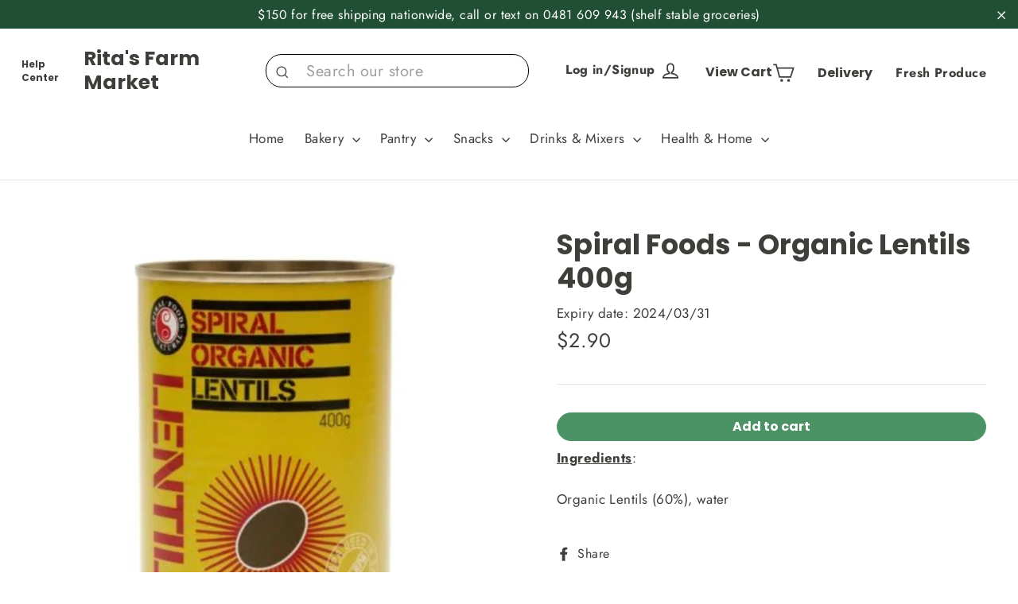

--- FILE ---
content_type: text/html; charset=utf-8
request_url: https://ritasfarmmarket.com/products/organic-lentils-400g
body_size: 42066
content:
<!DOCTYPE html>
<html class="no-js" lang="en">
  <head>
    
    <meta
      name="bold-checkout-styles"
      content="//ritasfarmmarket.com/cdn/shop/t/4/assets/bold-checkout.css?v=18852542170459841171690300741"
    />

    <meta charset="utf-8" />
    <meta http-equiv="X-UA-Compatible" content="IE=edge,chrome=1" />
    <meta name="viewport" content="width=device-width,initial-scale=1" />
    <meta name="theme-color" content="rgba(0,0,0,0)" />
    <link rel="canonical" href="https://ritasfarmmarket.com/products/organic-lentils-400g" />
    <meta name="format-detection" content="telephone=no" /><link
      rel="shortcut icon"
      href="//ritasfarmmarket.com/cdn/shop/files/Untitled_design_32x32.png?v=1687405331"
      type="image/png"
    />
    <title>Spiral Foods - Organic Lentils 400g
&ndash; Rita&#39;s Farm Market
</title><meta name="description" content="Ingredients: Organic Lentils (60%), water" /><meta property="og:site_name" content="Rita&#39;s Farm Market">
  <meta property="og:url" content="https://ritasfarmmarket.com/products/organic-lentils-400g">
  <meta property="og:title" content="Spiral Foods - Organic Lentils 400g">
  <meta property="og:type" content="product">
  <meta property="og:description" content="Ingredients: Organic Lentils (60%), water"><meta property="og:image" content="http://ritasfarmmarket.com/cdn/shop/files/5-Lentils_92947063-5cd1-40f1-8d0a-f9c14a0b9875_1200x1200.jpg?v=1750894816">
  <meta property="og:image:secure_url" content="https://ritasfarmmarket.com/cdn/shop/files/5-Lentils_92947063-5cd1-40f1-8d0a-f9c14a0b9875_1200x1200.jpg?v=1750894816">
  <meta name="twitter:site" content="@">
  <meta name="twitter:card" content="summary_large_image">
  <meta name="twitter:title" content="Spiral Foods - Organic Lentils 400g">
  <meta name="twitter:description" content="Ingredients: Organic Lentils (60%), water">
 <style data-shopify>
  @font-face {
  font-family: Poppins;
  font-weight: 700;
  font-style: normal;
  src: url("//ritasfarmmarket.com/cdn/fonts/poppins/poppins_n7.56758dcf284489feb014a026f3727f2f20a54626.woff2") format("woff2"),
       url("//ritasfarmmarket.com/cdn/fonts/poppins/poppins_n7.f34f55d9b3d3205d2cd6f64955ff4b36f0cfd8da.woff") format("woff");
}

  @font-face {
  font-family: Jost;
  font-weight: 400;
  font-style: normal;
  src: url("//ritasfarmmarket.com/cdn/fonts/jost/jost_n4.d47a1b6347ce4a4c9f437608011273009d91f2b7.woff2") format("woff2"),
       url("//ritasfarmmarket.com/cdn/fonts/jost/jost_n4.791c46290e672b3f85c3d1c651ef2efa3819eadd.woff") format("woff");
}


  @font-face {
  font-family: Jost;
  font-weight: 700;
  font-style: normal;
  src: url("//ritasfarmmarket.com/cdn/fonts/jost/jost_n7.921dc18c13fa0b0c94c5e2517ffe06139c3615a3.woff2") format("woff2"),
       url("//ritasfarmmarket.com/cdn/fonts/jost/jost_n7.cbfc16c98c1e195f46c536e775e4e959c5f2f22b.woff") format("woff");
}

  @font-face {
  font-family: Jost;
  font-weight: 400;
  font-style: italic;
  src: url("//ritasfarmmarket.com/cdn/fonts/jost/jost_i4.b690098389649750ada222b9763d55796c5283a5.woff2") format("woff2"),
       url("//ritasfarmmarket.com/cdn/fonts/jost/jost_i4.fd766415a47e50b9e391ae7ec04e2ae25e7e28b0.woff") format("woff");
}

  @font-face {
  font-family: Jost;
  font-weight: 700;
  font-style: italic;
  src: url("//ritasfarmmarket.com/cdn/fonts/jost/jost_i7.d8201b854e41e19d7ed9b1a31fe4fe71deea6d3f.woff2") format("woff2"),
       url("//ritasfarmmarket.com/cdn/fonts/jost/jost_i7.eae515c34e26b6c853efddc3fc0c552e0de63757.woff") format("woff");
}

</style>

    <link href="//ritasfarmmarket.com/cdn/shop/t/4/assets/theme.scss.css?v=172530864924769435271759342737" rel="stylesheet" type="text/css" media="all" />
    <!-- Hotjar Tracking Code for https://www.ritasfarm.com.au/ -->
    <script>
        (function(h,o,t,j,a,r){
            h.hj=h.hj||function(){(h.hj.q=h.hj.q||[]).push(arguments)};
            h._hjSettings={hjid:2851793,hjsv:6};
            a=o.getElementsByTagName('head')[0];
            r=o.createElement('script');r.async=1;
            r.src=t+h._hjSettings.hjid+j+h._hjSettings.hjsv;
            a.appendChild(r);
        })(window,document,'https://static.hotjar.com/c/hotjar-','.js?sv=');
    </script>
    <script>
      document.documentElement.className = document.documentElement.className.replace('no-js', 'js');

      window.theme = window.theme || {};
      theme.routes = {
        cart: "/cart",
        cartAdd: "/cart/add",
        cartChange: "/cart/change"
      };
      theme.strings = {
        addToCart: "Add to cart",
        soldOut: "Back soon",
        unavailable: "Unavailable",
        stockLabel: "[count] in stock",
        willNotShipUntil: "Will not ship until [date]",
        willBeInStockAfter: "Will be in stock after [date]",
        waitingForStock: "Inventory on the way",
        cartSavings: "You're saving [savings]",
        cartEmpty: "Your cart is currently empty.",
        cartTermsConfirmation: "You must agree with the terms and conditions of sales to check out"
      };
      theme.settings = {
        dynamicVariantsEnable: true,
        dynamicVariantType: "button",
        cartType: "drawer",
        moneyFormat: "${{amount}}",
        predictiveSearch: true,
        predictiveSearchType: "product",
        inventoryThreshold: 10,
        quickView: false,
        themeName: 'Motion',
        themeVersion: "5.0.5"
      };
    </script>

    <script>window.performance && window.performance.mark && window.performance.mark('shopify.content_for_header.start');</script><meta id="shopify-digital-wallet" name="shopify-digital-wallet" content="/74391847186/digital_wallets/dialog">
<meta name="shopify-checkout-api-token" content="68cb520d65cd5a2cceead3f0b08e3770">
<meta id="in-context-paypal-metadata" data-shop-id="74391847186" data-venmo-supported="false" data-environment="production" data-locale="en_US" data-paypal-v4="true" data-currency="AUD">
<link rel="alternate" type="application/json+oembed" href="https://ritasfarmmarket.com/products/organic-lentils-400g.oembed">
<script async="async" src="/checkouts/internal/preloads.js?locale=en-AU"></script>
<link rel="preconnect" href="https://shop.app" crossorigin="anonymous">
<script async="async" src="https://shop.app/checkouts/internal/preloads.js?locale=en-AU&shop_id=74391847186" crossorigin="anonymous"></script>
<script id="apple-pay-shop-capabilities" type="application/json">{"shopId":74391847186,"countryCode":"AU","currencyCode":"AUD","merchantCapabilities":["supports3DS"],"merchantId":"gid:\/\/shopify\/Shop\/74391847186","merchantName":"Rita's Farm Market","requiredBillingContactFields":["postalAddress","email"],"requiredShippingContactFields":["postalAddress","email"],"shippingType":"shipping","supportedNetworks":["visa","masterCard","amex","jcb"],"total":{"type":"pending","label":"Rita's Farm Market","amount":"1.00"},"shopifyPaymentsEnabled":true,"supportsSubscriptions":true}</script>
<script id="shopify-features" type="application/json">{"accessToken":"68cb520d65cd5a2cceead3f0b08e3770","betas":["rich-media-storefront-analytics"],"domain":"ritasfarmmarket.com","predictiveSearch":true,"shopId":74391847186,"locale":"en"}</script>
<script>var Shopify = Shopify || {};
Shopify.shop = "6e4711.myshopify.com";
Shopify.locale = "en";
Shopify.currency = {"active":"AUD","rate":"1.0"};
Shopify.country = "AU";
Shopify.theme = {"name":"ritas-farm-produce\/main","id":155281686802,"schema_name":"Motion","schema_version":"5.0.5","theme_store_id":null,"role":"main"};
Shopify.theme.handle = "null";
Shopify.theme.style = {"id":null,"handle":null};
Shopify.cdnHost = "ritasfarmmarket.com/cdn";
Shopify.routes = Shopify.routes || {};
Shopify.routes.root = "/";</script>
<script type="module">!function(o){(o.Shopify=o.Shopify||{}).modules=!0}(window);</script>
<script>!function(o){function n(){var o=[];function n(){o.push(Array.prototype.slice.apply(arguments))}return n.q=o,n}var t=o.Shopify=o.Shopify||{};t.loadFeatures=n(),t.autoloadFeatures=n()}(window);</script>
<script>
  window.ShopifyPay = window.ShopifyPay || {};
  window.ShopifyPay.apiHost = "shop.app\/pay";
  window.ShopifyPay.redirectState = null;
</script>
<script id="shop-js-analytics" type="application/json">{"pageType":"product"}</script>
<script defer="defer" async type="module" src="//ritasfarmmarket.com/cdn/shopifycloud/shop-js/modules/v2/client.init-shop-cart-sync_BApSsMSl.en.esm.js"></script>
<script defer="defer" async type="module" src="//ritasfarmmarket.com/cdn/shopifycloud/shop-js/modules/v2/chunk.common_CBoos6YZ.esm.js"></script>
<script type="module">
  await import("//ritasfarmmarket.com/cdn/shopifycloud/shop-js/modules/v2/client.init-shop-cart-sync_BApSsMSl.en.esm.js");
await import("//ritasfarmmarket.com/cdn/shopifycloud/shop-js/modules/v2/chunk.common_CBoos6YZ.esm.js");

  window.Shopify.SignInWithShop?.initShopCartSync?.({"fedCMEnabled":true,"windoidEnabled":true});

</script>
<script>
  window.Shopify = window.Shopify || {};
  if (!window.Shopify.featureAssets) window.Shopify.featureAssets = {};
  window.Shopify.featureAssets['shop-js'] = {"shop-cart-sync":["modules/v2/client.shop-cart-sync_DJczDl9f.en.esm.js","modules/v2/chunk.common_CBoos6YZ.esm.js"],"init-fed-cm":["modules/v2/client.init-fed-cm_BzwGC0Wi.en.esm.js","modules/v2/chunk.common_CBoos6YZ.esm.js"],"init-windoid":["modules/v2/client.init-windoid_BS26ThXS.en.esm.js","modules/v2/chunk.common_CBoos6YZ.esm.js"],"shop-cash-offers":["modules/v2/client.shop-cash-offers_DthCPNIO.en.esm.js","modules/v2/chunk.common_CBoos6YZ.esm.js","modules/v2/chunk.modal_Bu1hFZFC.esm.js"],"shop-button":["modules/v2/client.shop-button_D_JX508o.en.esm.js","modules/v2/chunk.common_CBoos6YZ.esm.js"],"init-shop-email-lookup-coordinator":["modules/v2/client.init-shop-email-lookup-coordinator_DFwWcvrS.en.esm.js","modules/v2/chunk.common_CBoos6YZ.esm.js"],"shop-toast-manager":["modules/v2/client.shop-toast-manager_tEhgP2F9.en.esm.js","modules/v2/chunk.common_CBoos6YZ.esm.js"],"shop-login-button":["modules/v2/client.shop-login-button_DwLgFT0K.en.esm.js","modules/v2/chunk.common_CBoos6YZ.esm.js","modules/v2/chunk.modal_Bu1hFZFC.esm.js"],"avatar":["modules/v2/client.avatar_BTnouDA3.en.esm.js"],"init-shop-cart-sync":["modules/v2/client.init-shop-cart-sync_BApSsMSl.en.esm.js","modules/v2/chunk.common_CBoos6YZ.esm.js"],"pay-button":["modules/v2/client.pay-button_BuNmcIr_.en.esm.js","modules/v2/chunk.common_CBoos6YZ.esm.js"],"init-shop-for-new-customer-accounts":["modules/v2/client.init-shop-for-new-customer-accounts_DrjXSI53.en.esm.js","modules/v2/client.shop-login-button_DwLgFT0K.en.esm.js","modules/v2/chunk.common_CBoos6YZ.esm.js","modules/v2/chunk.modal_Bu1hFZFC.esm.js"],"init-customer-accounts-sign-up":["modules/v2/client.init-customer-accounts-sign-up_TlVCiykN.en.esm.js","modules/v2/client.shop-login-button_DwLgFT0K.en.esm.js","modules/v2/chunk.common_CBoos6YZ.esm.js","modules/v2/chunk.modal_Bu1hFZFC.esm.js"],"shop-follow-button":["modules/v2/client.shop-follow-button_C5D3XtBb.en.esm.js","modules/v2/chunk.common_CBoos6YZ.esm.js","modules/v2/chunk.modal_Bu1hFZFC.esm.js"],"checkout-modal":["modules/v2/client.checkout-modal_8TC_1FUY.en.esm.js","modules/v2/chunk.common_CBoos6YZ.esm.js","modules/v2/chunk.modal_Bu1hFZFC.esm.js"],"init-customer-accounts":["modules/v2/client.init-customer-accounts_C0Oh2ljF.en.esm.js","modules/v2/client.shop-login-button_DwLgFT0K.en.esm.js","modules/v2/chunk.common_CBoos6YZ.esm.js","modules/v2/chunk.modal_Bu1hFZFC.esm.js"],"lead-capture":["modules/v2/client.lead-capture_Cq0gfm7I.en.esm.js","modules/v2/chunk.common_CBoos6YZ.esm.js","modules/v2/chunk.modal_Bu1hFZFC.esm.js"],"shop-login":["modules/v2/client.shop-login_BmtnoEUo.en.esm.js","modules/v2/chunk.common_CBoos6YZ.esm.js","modules/v2/chunk.modal_Bu1hFZFC.esm.js"],"payment-terms":["modules/v2/client.payment-terms_BHOWV7U_.en.esm.js","modules/v2/chunk.common_CBoos6YZ.esm.js","modules/v2/chunk.modal_Bu1hFZFC.esm.js"]};
</script>
<script id="__st">var __st={"a":74391847186,"offset":39600,"reqid":"c70ebd66-5251-467d-bd0c-158c486d37b5-1768876620","pageurl":"ritasfarmmarket.com\/products\/organic-lentils-400g","u":"e9c6b1569f39","p":"product","rtyp":"product","rid":8383533318418};</script>
<script>window.ShopifyPaypalV4VisibilityTracking = true;</script>
<script id="form-persister">!function(){'use strict';const t='contact',e='new_comment',n=[[t,t],['blogs',e],['comments',e],[t,'customer']],o='password',r='form_key',c=['recaptcha-v3-token','g-recaptcha-response','h-captcha-response',o],s=()=>{try{return window.sessionStorage}catch{return}},i='__shopify_v',u=t=>t.elements[r],a=function(){const t=[...n].map((([t,e])=>`form[action*='/${t}']:not([data-nocaptcha='true']) input[name='form_type'][value='${e}']`)).join(',');var e;return e=t,()=>e?[...document.querySelectorAll(e)].map((t=>t.form)):[]}();function m(t){const e=u(t);a().includes(t)&&(!e||!e.value)&&function(t){try{if(!s())return;!function(t){const e=s();if(!e)return;const n=u(t);if(!n)return;const o=n.value;o&&e.removeItem(o)}(t);const e=Array.from(Array(32),(()=>Math.random().toString(36)[2])).join('');!function(t,e){u(t)||t.append(Object.assign(document.createElement('input'),{type:'hidden',name:r})),t.elements[r].value=e}(t,e),function(t,e){const n=s();if(!n)return;const r=[...t.querySelectorAll(`input[type='${o}']`)].map((({name:t})=>t)),u=[...c,...r],a={};for(const[o,c]of new FormData(t).entries())u.includes(o)||(a[o]=c);n.setItem(e,JSON.stringify({[i]:1,action:t.action,data:a}))}(t,e)}catch(e){console.error('failed to persist form',e)}}(t)}const f=t=>{if('true'===t.dataset.persistBound)return;const e=function(t,e){const n=function(t){return'function'==typeof t.submit?t.submit:HTMLFormElement.prototype.submit}(t).bind(t);return function(){let t;return()=>{t||(t=!0,(()=>{try{e(),n()}catch(t){(t=>{console.error('form submit failed',t)})(t)}})(),setTimeout((()=>t=!1),250))}}()}(t,(()=>{m(t)}));!function(t,e){if('function'==typeof t.submit&&'function'==typeof e)try{t.submit=e}catch{}}(t,e),t.addEventListener('submit',(t=>{t.preventDefault(),e()})),t.dataset.persistBound='true'};!function(){function t(t){const e=(t=>{const e=t.target;return e instanceof HTMLFormElement?e:e&&e.form})(t);e&&m(e)}document.addEventListener('submit',t),document.addEventListener('DOMContentLoaded',(()=>{const e=a();for(const t of e)f(t);var n;n=document.body,new window.MutationObserver((t=>{for(const e of t)if('childList'===e.type&&e.addedNodes.length)for(const t of e.addedNodes)1===t.nodeType&&'FORM'===t.tagName&&a().includes(t)&&f(t)})).observe(n,{childList:!0,subtree:!0,attributes:!1}),document.removeEventListener('submit',t)}))}()}();</script>
<script integrity="sha256-4kQ18oKyAcykRKYeNunJcIwy7WH5gtpwJnB7kiuLZ1E=" data-source-attribution="shopify.loadfeatures" defer="defer" src="//ritasfarmmarket.com/cdn/shopifycloud/storefront/assets/storefront/load_feature-a0a9edcb.js" crossorigin="anonymous"></script>
<script crossorigin="anonymous" defer="defer" src="//ritasfarmmarket.com/cdn/shopifycloud/storefront/assets/shopify_pay/storefront-65b4c6d7.js?v=20250812"></script>
<script data-source-attribution="shopify.dynamic_checkout.dynamic.init">var Shopify=Shopify||{};Shopify.PaymentButton=Shopify.PaymentButton||{isStorefrontPortableWallets:!0,init:function(){window.Shopify.PaymentButton.init=function(){};var t=document.createElement("script");t.src="https://ritasfarmmarket.com/cdn/shopifycloud/portable-wallets/latest/portable-wallets.en.js",t.type="module",document.head.appendChild(t)}};
</script>
<script data-source-attribution="shopify.dynamic_checkout.buyer_consent">
  function portableWalletsHideBuyerConsent(e){var t=document.getElementById("shopify-buyer-consent"),n=document.getElementById("shopify-subscription-policy-button");t&&n&&(t.classList.add("hidden"),t.setAttribute("aria-hidden","true"),n.removeEventListener("click",e))}function portableWalletsShowBuyerConsent(e){var t=document.getElementById("shopify-buyer-consent"),n=document.getElementById("shopify-subscription-policy-button");t&&n&&(t.classList.remove("hidden"),t.removeAttribute("aria-hidden"),n.addEventListener("click",e))}window.Shopify?.PaymentButton&&(window.Shopify.PaymentButton.hideBuyerConsent=portableWalletsHideBuyerConsent,window.Shopify.PaymentButton.showBuyerConsent=portableWalletsShowBuyerConsent);
</script>
<script data-source-attribution="shopify.dynamic_checkout.cart.bootstrap">document.addEventListener("DOMContentLoaded",(function(){function t(){return document.querySelector("shopify-accelerated-checkout-cart, shopify-accelerated-checkout")}if(t())Shopify.PaymentButton.init();else{new MutationObserver((function(e,n){t()&&(Shopify.PaymentButton.init(),n.disconnect())})).observe(document.body,{childList:!0,subtree:!0})}}));
</script>
<link id="shopify-accelerated-checkout-styles" rel="stylesheet" media="screen" href="https://ritasfarmmarket.com/cdn/shopifycloud/portable-wallets/latest/accelerated-checkout-backwards-compat.css" crossorigin="anonymous">
<style id="shopify-accelerated-checkout-cart">
        #shopify-buyer-consent {
  margin-top: 1em;
  display: inline-block;
  width: 100%;
}

#shopify-buyer-consent.hidden {
  display: none;
}

#shopify-subscription-policy-button {
  background: none;
  border: none;
  padding: 0;
  text-decoration: underline;
  font-size: inherit;
  cursor: pointer;
}

#shopify-subscription-policy-button::before {
  box-shadow: none;
}

      </style>

<script>window.performance && window.performance.mark && window.performance.mark('shopify.content_for_header.end');</script>

<script>window.BOLD = window.BOLD || {};
    window.BOLD.common = window.BOLD.common || {};
    window.BOLD.common.Shopify = window.BOLD.common.Shopify || {};
    window.BOLD.common.Shopify.shop = {
      domain: 'ritasfarmmarket.com',
      permanent_domain: '6e4711.myshopify.com',
      url: 'https://ritasfarmmarket.com',
      secure_url: 'https://ritasfarmmarket.com',
      money_format: "${{amount}}",
      currency: "AUD"
    };
    window.BOLD.common.Shopify.customer = {
      id: null,
      tags: null,
    };
    window.BOLD.common.Shopify.cart = {"note":null,"attributes":{},"original_total_price":0,"total_price":0,"total_discount":0,"total_weight":0.0,"item_count":0,"items":[],"requires_shipping":false,"currency":"AUD","items_subtotal_price":0,"cart_level_discount_applications":[],"checkout_charge_amount":0};
    window.BOLD.common.template = 'product';window.BOLD.common.Shopify.formatMoney = function(money, format) {
        function n(t, e) {
            return "undefined" == typeof t ? e : t
        }
        function r(t, e, r, i) {
            if (e = n(e, 2),
                r = n(r, ","),
                i = n(i, "."),
            isNaN(t) || null == t)
                return 0;
            t = (t / 100).toFixed(e);
            var o = t.split(".")
                , a = o[0].replace(/(\d)(?=(\d\d\d)+(?!\d))/g, "$1" + r)
                , s = o[1] ? i + o[1] : "";
            return a + s
        }
        "string" == typeof money && (money = money.replace(".", ""));
        var i = ""
            , o = /\{\{\s*(\w+)\s*\}\}/
            , a = format || window.BOLD.common.Shopify.shop.money_format || window.Shopify.money_format || "$ {{ amount }}";
        switch (a.match(o)[1]) {
            case "amount":
                i = r(money, 2, ",", ".");
                break;
            case "amount_no_decimals":
                i = r(money, 0, ",", ".");
                break;
            case "amount_with_comma_separator":
                i = r(money, 2, ".", ",");
                break;
            case "amount_no_decimals_with_comma_separator":
                i = r(money, 0, ".", ",");
                break;
            case "amount_with_space_separator":
                i = r(money, 2, " ", ",");
                break;
            case "amount_no_decimals_with_space_separator":
                i = r(money, 0, " ", ",");
                break;
            case "amount_with_apostrophe_separator":
                i = r(money, 2, "'", ".");
                break;
        }
        return a.replace(o, i);
    };
    window.BOLD.common.Shopify.saveProduct = function (handle, product) {
      if (typeof handle === 'string' && typeof window.BOLD.common.Shopify.products[handle] === 'undefined') {
        if (typeof product === 'number') {
          window.BOLD.common.Shopify.handles[product] = handle;
          product = { id: product };
        }
        window.BOLD.common.Shopify.products[handle] = product;
      }
    };
    window.BOLD.common.Shopify.saveVariant = function (variant_id, variant) {
      if (typeof variant_id === 'number' && typeof window.BOLD.common.Shopify.variants[variant_id] === 'undefined') {
        window.BOLD.common.Shopify.variants[variant_id] = variant;
      }
    };window.BOLD.common.Shopify.products = window.BOLD.common.Shopify.products || {};
    window.BOLD.common.Shopify.variants = window.BOLD.common.Shopify.variants || {};
    window.BOLD.common.Shopify.handles = window.BOLD.common.Shopify.handles || {};window.BOLD.common.Shopify.handle = "organic-lentils-400g"
window.BOLD.common.Shopify.saveProduct("organic-lentils-400g", 8383533318418);window.BOLD.common.Shopify.saveVariant(45448572502290, { product_id: 8383533318418, product_handle: "organic-lentils-400g", price: 290, group_id: '', csp_metafield: {}});window.BOLD.apps_installed = {"Recurring Orders":1} || {};window.BOLD.common.Shopify.metafields = window.BOLD.common.Shopify.metafields || {};window.BOLD.common.Shopify.metafields["bold_rp"] = {"recurring_type":1};window.BOLD.common.Shopify.metafields["bold_csp_defaults"] = {};window.BOLD.common.cacheParams = window.BOLD.common.cacheParams || {};
    window.BOLD.common.cacheParams.recurring_orders = 1607378187;
</script><script>
  var BOLD = BOLD || {};
  BOLD.recurring_orders = BOLD.recurring_orders || {};
  if(typeof BOLD.recurring_orders.setSettings !== 'undefined') {
      BOLD.recurring_orders.setSettings({
        loadingEnabled: true,
        loadAdditionalCheckoutSelector: '.additional-checkout-buttons',
        loadAdditionalBuyButtonSelector: '.shopify-payment-button'
      },true);
   } else {
     BOLD.recurring_orders.settings = {
       loadingEnabled: true,
       loadAdditionalCheckoutSelector: '.additional-checkout-buttons',
       loadAdditionalBuyButtonSelector: '.shopify-payment-button'
     };
   }
  BOLD.recurring_orders.modes = {
    current_mode:1,
    recurring_cart:0,
    single_product:1,
    mixed_cart:2
  };

  BOLD.customer = BOLD.customer || {};
  BOLD.customer.id = null || '';
  BOLD.customer.email = null || '';
  BOLD.customer.address1 = null || '';
  BOLD.customer.address2 = null || '';
  BOLD.customer.city = null || '';
  BOLD.customer.company = null || '';
  BOLD.customer.country = null || '';
  BOLD.customer.first_name = null || '';
  BOLD.customer.last_name = null || '';
  BOLD.customer.phone = null || '';
  BOLD.customer.province = null || '';
  BOLD.customer.zip = null || '';
  BOLD.customer.tags = null || '';


  
  
  window.mixed_cart = null;
</script>
<script src="//ritasfarmmarket.com/cdn/shop/t/4/assets/vendor-scripts-v9.js"></script><script src="//ritasfarmmarket.com/cdn/shop/t/4/assets/theme.js?v=42590971812802591891690300763"></script>
    <script defer src="//ritasfarmmarket.com/cdn/shop/t/4/assets/lazyload.js?v=128280548960218308011690300741"></script><!-- "snippets/pagefly-header.liquid" was not rendered, the associated app was uninstalled -->

    <!--Gem_Page_Header_Script-->
    <!-- "snippets/gem-app-header-scripts.liquid" was not rendered, the associated app was uninstalled -->
    <!--End_Gem_Page_Header_Script-->

    <!-- "snippets/shogun-head.liquid" was not rendered, the associated app was uninstalled -->

    <style>

      .site-header-sticky
        .predictive-results
        .predictive__result-meta
        .grid-product__title {
        text-align: left;
      }
    </style>
	
    <!-- <link defer rel="stylesheet" href="//ritasfarmmarket.com/cdn/shop/t/4/assets/previewer.css?v=119832372696681857631690300741" /> -->

<link rel="preload" href="//ritasfarmmarket.com/cdn/shop/t/4/assets/previewer.css?v=119832372696681857631690300741" as="style" onload="this.onload=null;this.rel='stylesheet'">
<noscript><link rel="stylesheet" href="//ritasfarmmarket.com/cdn/shop/t/4/assets/previewer.css?v=119832372696681857631690300741"></noscript>

<script src="//ritasfarmmarket.com/cdn/shop/t/4/assets/previewer.js?v=112091394399146625381690300741" type="text/javascript" defer></script>
<!-- <link defer rel="stylesheet" href="//ritasfarmmarket.com/cdn/shop/t/4/assets/slick.css?v=169293853282975558331690300741" /> -->


<link rel="preload" href="//ritasfarmmarket.com/cdn/shop/t/4/assets/slick.css?v=169293853282975558331690300741" as="style" onload="this.onload=null;this.rel='stylesheet'">
<noscript><link rel="stylesheet" href="//ritasfarmmarket.com/cdn/shop/t/4/assets/slick.css?v=169293853282975558331690300741"></noscript>

  <link href="https://monorail-edge.shopifysvc.com" rel="dns-prefetch">
<script>(function(){if ("sendBeacon" in navigator && "performance" in window) {try {var session_token_from_headers = performance.getEntriesByType('navigation')[0].serverTiming.find(x => x.name == '_s').description;} catch {var session_token_from_headers = undefined;}var session_cookie_matches = document.cookie.match(/_shopify_s=([^;]*)/);var session_token_from_cookie = session_cookie_matches && session_cookie_matches.length === 2 ? session_cookie_matches[1] : "";var session_token = session_token_from_headers || session_token_from_cookie || "";function handle_abandonment_event(e) {var entries = performance.getEntries().filter(function(entry) {return /monorail-edge.shopifysvc.com/.test(entry.name);});if (!window.abandonment_tracked && entries.length === 0) {window.abandonment_tracked = true;var currentMs = Date.now();var navigation_start = performance.timing.navigationStart;var payload = {shop_id: 74391847186,url: window.location.href,navigation_start,duration: currentMs - navigation_start,session_token,page_type: "product"};window.navigator.sendBeacon("https://monorail-edge.shopifysvc.com/v1/produce", JSON.stringify({schema_id: "online_store_buyer_site_abandonment/1.1",payload: payload,metadata: {event_created_at_ms: currentMs,event_sent_at_ms: currentMs}}));}}window.addEventListener('pagehide', handle_abandonment_event);}}());</script>
<script id="web-pixels-manager-setup">(function e(e,d,r,n,o){if(void 0===o&&(o={}),!Boolean(null===(a=null===(i=window.Shopify)||void 0===i?void 0:i.analytics)||void 0===a?void 0:a.replayQueue)){var i,a;window.Shopify=window.Shopify||{};var t=window.Shopify;t.analytics=t.analytics||{};var s=t.analytics;s.replayQueue=[],s.publish=function(e,d,r){return s.replayQueue.push([e,d,r]),!0};try{self.performance.mark("wpm:start")}catch(e){}var l=function(){var e={modern:/Edge?\/(1{2}[4-9]|1[2-9]\d|[2-9]\d{2}|\d{4,})\.\d+(\.\d+|)|Firefox\/(1{2}[4-9]|1[2-9]\d|[2-9]\d{2}|\d{4,})\.\d+(\.\d+|)|Chrom(ium|e)\/(9{2}|\d{3,})\.\d+(\.\d+|)|(Maci|X1{2}).+ Version\/(15\.\d+|(1[6-9]|[2-9]\d|\d{3,})\.\d+)([,.]\d+|)( \(\w+\)|)( Mobile\/\w+|) Safari\/|Chrome.+OPR\/(9{2}|\d{3,})\.\d+\.\d+|(CPU[ +]OS|iPhone[ +]OS|CPU[ +]iPhone|CPU IPhone OS|CPU iPad OS)[ +]+(15[._]\d+|(1[6-9]|[2-9]\d|\d{3,})[._]\d+)([._]\d+|)|Android:?[ /-](13[3-9]|1[4-9]\d|[2-9]\d{2}|\d{4,})(\.\d+|)(\.\d+|)|Android.+Firefox\/(13[5-9]|1[4-9]\d|[2-9]\d{2}|\d{4,})\.\d+(\.\d+|)|Android.+Chrom(ium|e)\/(13[3-9]|1[4-9]\d|[2-9]\d{2}|\d{4,})\.\d+(\.\d+|)|SamsungBrowser\/([2-9]\d|\d{3,})\.\d+/,legacy:/Edge?\/(1[6-9]|[2-9]\d|\d{3,})\.\d+(\.\d+|)|Firefox\/(5[4-9]|[6-9]\d|\d{3,})\.\d+(\.\d+|)|Chrom(ium|e)\/(5[1-9]|[6-9]\d|\d{3,})\.\d+(\.\d+|)([\d.]+$|.*Safari\/(?![\d.]+ Edge\/[\d.]+$))|(Maci|X1{2}).+ Version\/(10\.\d+|(1[1-9]|[2-9]\d|\d{3,})\.\d+)([,.]\d+|)( \(\w+\)|)( Mobile\/\w+|) Safari\/|Chrome.+OPR\/(3[89]|[4-9]\d|\d{3,})\.\d+\.\d+|(CPU[ +]OS|iPhone[ +]OS|CPU[ +]iPhone|CPU IPhone OS|CPU iPad OS)[ +]+(10[._]\d+|(1[1-9]|[2-9]\d|\d{3,})[._]\d+)([._]\d+|)|Android:?[ /-](13[3-9]|1[4-9]\d|[2-9]\d{2}|\d{4,})(\.\d+|)(\.\d+|)|Mobile Safari.+OPR\/([89]\d|\d{3,})\.\d+\.\d+|Android.+Firefox\/(13[5-9]|1[4-9]\d|[2-9]\d{2}|\d{4,})\.\d+(\.\d+|)|Android.+Chrom(ium|e)\/(13[3-9]|1[4-9]\d|[2-9]\d{2}|\d{4,})\.\d+(\.\d+|)|Android.+(UC? ?Browser|UCWEB|U3)[ /]?(15\.([5-9]|\d{2,})|(1[6-9]|[2-9]\d|\d{3,})\.\d+)\.\d+|SamsungBrowser\/(5\.\d+|([6-9]|\d{2,})\.\d+)|Android.+MQ{2}Browser\/(14(\.(9|\d{2,})|)|(1[5-9]|[2-9]\d|\d{3,})(\.\d+|))(\.\d+|)|K[Aa][Ii]OS\/(3\.\d+|([4-9]|\d{2,})\.\d+)(\.\d+|)/},d=e.modern,r=e.legacy,n=navigator.userAgent;return n.match(d)?"modern":n.match(r)?"legacy":"unknown"}(),u="modern"===l?"modern":"legacy",c=(null!=n?n:{modern:"",legacy:""})[u],f=function(e){return[e.baseUrl,"/wpm","/b",e.hashVersion,"modern"===e.buildTarget?"m":"l",".js"].join("")}({baseUrl:d,hashVersion:r,buildTarget:u}),m=function(e){var d=e.version,r=e.bundleTarget,n=e.surface,o=e.pageUrl,i=e.monorailEndpoint;return{emit:function(e){var a=e.status,t=e.errorMsg,s=(new Date).getTime(),l=JSON.stringify({metadata:{event_sent_at_ms:s},events:[{schema_id:"web_pixels_manager_load/3.1",payload:{version:d,bundle_target:r,page_url:o,status:a,surface:n,error_msg:t},metadata:{event_created_at_ms:s}}]});if(!i)return console&&console.warn&&console.warn("[Web Pixels Manager] No Monorail endpoint provided, skipping logging."),!1;try{return self.navigator.sendBeacon.bind(self.navigator)(i,l)}catch(e){}var u=new XMLHttpRequest;try{return u.open("POST",i,!0),u.setRequestHeader("Content-Type","text/plain"),u.send(l),!0}catch(e){return console&&console.warn&&console.warn("[Web Pixels Manager] Got an unhandled error while logging to Monorail."),!1}}}}({version:r,bundleTarget:l,surface:e.surface,pageUrl:self.location.href,monorailEndpoint:e.monorailEndpoint});try{o.browserTarget=l,function(e){var d=e.src,r=e.async,n=void 0===r||r,o=e.onload,i=e.onerror,a=e.sri,t=e.scriptDataAttributes,s=void 0===t?{}:t,l=document.createElement("script"),u=document.querySelector("head"),c=document.querySelector("body");if(l.async=n,l.src=d,a&&(l.integrity=a,l.crossOrigin="anonymous"),s)for(var f in s)if(Object.prototype.hasOwnProperty.call(s,f))try{l.dataset[f]=s[f]}catch(e){}if(o&&l.addEventListener("load",o),i&&l.addEventListener("error",i),u)u.appendChild(l);else{if(!c)throw new Error("Did not find a head or body element to append the script");c.appendChild(l)}}({src:f,async:!0,onload:function(){if(!function(){var e,d;return Boolean(null===(d=null===(e=window.Shopify)||void 0===e?void 0:e.analytics)||void 0===d?void 0:d.initialized)}()){var d=window.webPixelsManager.init(e)||void 0;if(d){var r=window.Shopify.analytics;r.replayQueue.forEach((function(e){var r=e[0],n=e[1],o=e[2];d.publishCustomEvent(r,n,o)})),r.replayQueue=[],r.publish=d.publishCustomEvent,r.visitor=d.visitor,r.initialized=!0}}},onerror:function(){return m.emit({status:"failed",errorMsg:"".concat(f," has failed to load")})},sri:function(e){var d=/^sha384-[A-Za-z0-9+/=]+$/;return"string"==typeof e&&d.test(e)}(c)?c:"",scriptDataAttributes:o}),m.emit({status:"loading"})}catch(e){m.emit({status:"failed",errorMsg:(null==e?void 0:e.message)||"Unknown error"})}}})({shopId: 74391847186,storefrontBaseUrl: "https://ritasfarmmarket.com",extensionsBaseUrl: "https://extensions.shopifycdn.com/cdn/shopifycloud/web-pixels-manager",monorailEndpoint: "https://monorail-edge.shopifysvc.com/unstable/produce_batch",surface: "storefront-renderer",enabledBetaFlags: ["2dca8a86"],webPixelsConfigList: [{"id":"shopify-app-pixel","configuration":"{}","eventPayloadVersion":"v1","runtimeContext":"STRICT","scriptVersion":"0450","apiClientId":"shopify-pixel","type":"APP","privacyPurposes":["ANALYTICS","MARKETING"]},{"id":"shopify-custom-pixel","eventPayloadVersion":"v1","runtimeContext":"LAX","scriptVersion":"0450","apiClientId":"shopify-pixel","type":"CUSTOM","privacyPurposes":["ANALYTICS","MARKETING"]}],isMerchantRequest: false,initData: {"shop":{"name":"Rita's Farm Market","paymentSettings":{"currencyCode":"AUD"},"myshopifyDomain":"6e4711.myshopify.com","countryCode":"AU","storefrontUrl":"https:\/\/ritasfarmmarket.com"},"customer":null,"cart":null,"checkout":null,"productVariants":[{"price":{"amount":2.9,"currencyCode":"AUD"},"product":{"title":"Spiral Foods - Organic Lentils 400g","vendor":"SPIRAL FOODS","id":"8383533318418","untranslatedTitle":"Spiral Foods - Organic Lentils 400g","url":"\/products\/organic-lentils-400g","type":""},"id":"45448572502290","image":{"src":"\/\/ritasfarmmarket.com\/cdn\/shop\/files\/5-Lentils_92947063-5cd1-40f1-8d0a-f9c14a0b9875.jpg?v=1750894816"},"sku":"22-FA-04","title":"Default Title","untranslatedTitle":"Default Title"}],"purchasingCompany":null},},"https://ritasfarmmarket.com/cdn","fcfee988w5aeb613cpc8e4bc33m6693e112",{"modern":"","legacy":""},{"shopId":"74391847186","storefrontBaseUrl":"https:\/\/ritasfarmmarket.com","extensionBaseUrl":"https:\/\/extensions.shopifycdn.com\/cdn\/shopifycloud\/web-pixels-manager","surface":"storefront-renderer","enabledBetaFlags":"[\"2dca8a86\"]","isMerchantRequest":"false","hashVersion":"fcfee988w5aeb613cpc8e4bc33m6693e112","publish":"custom","events":"[[\"page_viewed\",{}],[\"product_viewed\",{\"productVariant\":{\"price\":{\"amount\":2.9,\"currencyCode\":\"AUD\"},\"product\":{\"title\":\"Spiral Foods - Organic Lentils 400g\",\"vendor\":\"SPIRAL FOODS\",\"id\":\"8383533318418\",\"untranslatedTitle\":\"Spiral Foods - Organic Lentils 400g\",\"url\":\"\/products\/organic-lentils-400g\",\"type\":\"\"},\"id\":\"45448572502290\",\"image\":{\"src\":\"\/\/ritasfarmmarket.com\/cdn\/shop\/files\/5-Lentils_92947063-5cd1-40f1-8d0a-f9c14a0b9875.jpg?v=1750894816\"},\"sku\":\"22-FA-04\",\"title\":\"Default Title\",\"untranslatedTitle\":\"Default Title\"}}]]"});</script><script>
  window.ShopifyAnalytics = window.ShopifyAnalytics || {};
  window.ShopifyAnalytics.meta = window.ShopifyAnalytics.meta || {};
  window.ShopifyAnalytics.meta.currency = 'AUD';
  var meta = {"product":{"id":8383533318418,"gid":"gid:\/\/shopify\/Product\/8383533318418","vendor":"SPIRAL FOODS","type":"","handle":"organic-lentils-400g","variants":[{"id":45448572502290,"price":290,"name":"Spiral Foods - Organic Lentils 400g","public_title":null,"sku":"22-FA-04"}],"remote":false},"page":{"pageType":"product","resourceType":"product","resourceId":8383533318418,"requestId":"c70ebd66-5251-467d-bd0c-158c486d37b5-1768876620"}};
  for (var attr in meta) {
    window.ShopifyAnalytics.meta[attr] = meta[attr];
  }
</script>
<script class="analytics">
  (function () {
    var customDocumentWrite = function(content) {
      var jquery = null;

      if (window.jQuery) {
        jquery = window.jQuery;
      } else if (window.Checkout && window.Checkout.$) {
        jquery = window.Checkout.$;
      }

      if (jquery) {
        jquery('body').append(content);
      }
    };

    var hasLoggedConversion = function(token) {
      if (token) {
        return document.cookie.indexOf('loggedConversion=' + token) !== -1;
      }
      return false;
    }

    var setCookieIfConversion = function(token) {
      if (token) {
        var twoMonthsFromNow = new Date(Date.now());
        twoMonthsFromNow.setMonth(twoMonthsFromNow.getMonth() + 2);

        document.cookie = 'loggedConversion=' + token + '; expires=' + twoMonthsFromNow;
      }
    }

    var trekkie = window.ShopifyAnalytics.lib = window.trekkie = window.trekkie || [];
    if (trekkie.integrations) {
      return;
    }
    trekkie.methods = [
      'identify',
      'page',
      'ready',
      'track',
      'trackForm',
      'trackLink'
    ];
    trekkie.factory = function(method) {
      return function() {
        var args = Array.prototype.slice.call(arguments);
        args.unshift(method);
        trekkie.push(args);
        return trekkie;
      };
    };
    for (var i = 0; i < trekkie.methods.length; i++) {
      var key = trekkie.methods[i];
      trekkie[key] = trekkie.factory(key);
    }
    trekkie.load = function(config) {
      trekkie.config = config || {};
      trekkie.config.initialDocumentCookie = document.cookie;
      var first = document.getElementsByTagName('script')[0];
      var script = document.createElement('script');
      script.type = 'text/javascript';
      script.onerror = function(e) {
        var scriptFallback = document.createElement('script');
        scriptFallback.type = 'text/javascript';
        scriptFallback.onerror = function(error) {
                var Monorail = {
      produce: function produce(monorailDomain, schemaId, payload) {
        var currentMs = new Date().getTime();
        var event = {
          schema_id: schemaId,
          payload: payload,
          metadata: {
            event_created_at_ms: currentMs,
            event_sent_at_ms: currentMs
          }
        };
        return Monorail.sendRequest("https://" + monorailDomain + "/v1/produce", JSON.stringify(event));
      },
      sendRequest: function sendRequest(endpointUrl, payload) {
        // Try the sendBeacon API
        if (window && window.navigator && typeof window.navigator.sendBeacon === 'function' && typeof window.Blob === 'function' && !Monorail.isIos12()) {
          var blobData = new window.Blob([payload], {
            type: 'text/plain'
          });

          if (window.navigator.sendBeacon(endpointUrl, blobData)) {
            return true;
          } // sendBeacon was not successful

        } // XHR beacon

        var xhr = new XMLHttpRequest();

        try {
          xhr.open('POST', endpointUrl);
          xhr.setRequestHeader('Content-Type', 'text/plain');
          xhr.send(payload);
        } catch (e) {
          console.log(e);
        }

        return false;
      },
      isIos12: function isIos12() {
        return window.navigator.userAgent.lastIndexOf('iPhone; CPU iPhone OS 12_') !== -1 || window.navigator.userAgent.lastIndexOf('iPad; CPU OS 12_') !== -1;
      }
    };
    Monorail.produce('monorail-edge.shopifysvc.com',
      'trekkie_storefront_load_errors/1.1',
      {shop_id: 74391847186,
      theme_id: 155281686802,
      app_name: "storefront",
      context_url: window.location.href,
      source_url: "//ritasfarmmarket.com/cdn/s/trekkie.storefront.cd680fe47e6c39ca5d5df5f0a32d569bc48c0f27.min.js"});

        };
        scriptFallback.async = true;
        scriptFallback.src = '//ritasfarmmarket.com/cdn/s/trekkie.storefront.cd680fe47e6c39ca5d5df5f0a32d569bc48c0f27.min.js';
        first.parentNode.insertBefore(scriptFallback, first);
      };
      script.async = true;
      script.src = '//ritasfarmmarket.com/cdn/s/trekkie.storefront.cd680fe47e6c39ca5d5df5f0a32d569bc48c0f27.min.js';
      first.parentNode.insertBefore(script, first);
    };
    trekkie.load(
      {"Trekkie":{"appName":"storefront","development":false,"defaultAttributes":{"shopId":74391847186,"isMerchantRequest":null,"themeId":155281686802,"themeCityHash":"16417445926223474236","contentLanguage":"en","currency":"AUD","eventMetadataId":"e4ecfc70-bb9c-47f4-b972-b7e0b0b9126c"},"isServerSideCookieWritingEnabled":true,"monorailRegion":"shop_domain","enabledBetaFlags":["65f19447"]},"Session Attribution":{},"S2S":{"facebookCapiEnabled":false,"source":"trekkie-storefront-renderer","apiClientId":580111}}
    );

    var loaded = false;
    trekkie.ready(function() {
      if (loaded) return;
      loaded = true;

      window.ShopifyAnalytics.lib = window.trekkie;

      var originalDocumentWrite = document.write;
      document.write = customDocumentWrite;
      try { window.ShopifyAnalytics.merchantGoogleAnalytics.call(this); } catch(error) {};
      document.write = originalDocumentWrite;

      window.ShopifyAnalytics.lib.page(null,{"pageType":"product","resourceType":"product","resourceId":8383533318418,"requestId":"c70ebd66-5251-467d-bd0c-158c486d37b5-1768876620","shopifyEmitted":true});

      var match = window.location.pathname.match(/checkouts\/(.+)\/(thank_you|post_purchase)/)
      var token = match? match[1]: undefined;
      if (!hasLoggedConversion(token)) {
        setCookieIfConversion(token);
        window.ShopifyAnalytics.lib.track("Viewed Product",{"currency":"AUD","variantId":45448572502290,"productId":8383533318418,"productGid":"gid:\/\/shopify\/Product\/8383533318418","name":"Spiral Foods - Organic Lentils 400g","price":"2.90","sku":"22-FA-04","brand":"SPIRAL FOODS","variant":null,"category":"","nonInteraction":true,"remote":false},undefined,undefined,{"shopifyEmitted":true});
      window.ShopifyAnalytics.lib.track("monorail:\/\/trekkie_storefront_viewed_product\/1.1",{"currency":"AUD","variantId":45448572502290,"productId":8383533318418,"productGid":"gid:\/\/shopify\/Product\/8383533318418","name":"Spiral Foods - Organic Lentils 400g","price":"2.90","sku":"22-FA-04","brand":"SPIRAL FOODS","variant":null,"category":"","nonInteraction":true,"remote":false,"referer":"https:\/\/ritasfarmmarket.com\/products\/organic-lentils-400g"});
      }
    });


        var eventsListenerScript = document.createElement('script');
        eventsListenerScript.async = true;
        eventsListenerScript.src = "//ritasfarmmarket.com/cdn/shopifycloud/storefront/assets/shop_events_listener-3da45d37.js";
        document.getElementsByTagName('head')[0].appendChild(eventsListenerScript);

})();</script>
<script
  defer
  src="https://ritasfarmmarket.com/cdn/shopifycloud/perf-kit/shopify-perf-kit-3.0.4.min.js"
  data-application="storefront-renderer"
  data-shop-id="74391847186"
  data-render-region="gcp-us-central1"
  data-page-type="product"
  data-theme-instance-id="155281686802"
  data-theme-name="Motion"
  data-theme-version="5.0.5"
  data-monorail-region="shop_domain"
  data-resource-timing-sampling-rate="10"
  data-shs="true"
  data-shs-beacon="true"
  data-shs-export-with-fetch="true"
  data-shs-logs-sample-rate="1"
  data-shs-beacon-endpoint="https://ritasfarmmarket.com/api/collect"
></script>
</head>

  <body
    class="template-product"
    data-transitions="true"
  >
    
    <script type="text/javascript">
      window.setTimeout(function () {
        document.body.className += " loaded";
      }, 25);
    </script>
    

    <a class="in-page-link visually-hidden skip-link" href="#MainContent">Skip to content</a>

    <div id="PageContainer" class="page-container">
      <div class="transition-body">
        <div id="shopify-section-header" class="shopify-section">




<div id="NavDrawer" class="drawer drawer--left">
  <div class="drawer__contents">
    <div class="drawer__fixed-header">
      <div class="drawer__header appear-animation appear-delay-1">
        <div class="drawer__title"></div>
        <div class="drawer__close">
          <button type="button" class="drawer__close-button js-drawer-close">
            <svg aria-hidden="true" focusable="false" role="presentation" class="icon icon-close" viewBox="0 0 64 64"><path d="M19 17.61l27.12 27.13m0-27.12L19 44.74"/></svg>
            <span class="icon__fallback-text">Close menu</span>
          </button>
        </div>
      </div>
    </div>
    <div class="drawer__scrollable">
      <ul class="mobile-nav" role="navigation" aria-label="Primary">
        


          <li class="mobile-nav__item appear-animation appear-delay-2">
            
              <a href="/" class="mobile-nav__link">Home</a>
            

            
          </li>
        


          <li class="mobile-nav__item appear-animation appear-delay-3">
            
              <div class="mobile-nav__has-sublist">
                
                  <a href="/collections/bakery" class="mobile-nav__link" id="Label-collections-bakery2">
                    Bakery
                  </a>
                  <div class="mobile-nav__toggle">
                    <button type="button" class="collapsible-trigger collapsible--auto-height" aria-controls="Linklist-collections-bakery2">
                      <span class="collapsible-trigger__icon collapsible-trigger__icon--open" role="presentation">
  <svg aria-hidden="true" focusable="false" role="presentation" class="icon icon--wide icon-chevron-down" viewBox="0 0 28 16"><path d="M1.57 1.59l12.76 12.77L27.1 1.59" stroke-width="2" stroke="#000" fill="none" fill-rule="evenodd"/></svg>
</span>

                    </button>
                  </div>
                
              </div>
            

            
              <div id="Linklist-collections-bakery2" class="mobile-nav__sublist collapsible-content collapsible-content--all" aria-labelledby="Label-collections-bakery2">
                <div class="collapsible-content__inner">
                  <ul class="mobile-nav__sublist">
                    


                      <li class="mobile-nav__item">
                        <div class="mobile-nav__child-item">
                          
                            <a href="/collections/fresh-organic-bread" class="mobile-nav__link" id="Sublabel-collections-fresh-organic-bread1">
                              Fresh Organic Bread
                            </a>
                          
                          
                        </div>

                        
                      </li>
                    


                      <li class="mobile-nav__item">
                        <div class="mobile-nav__child-item">
                          
                            <a href="/collections/gluten-free-bread" class="mobile-nav__link" id="Sublabel-collections-gluten-free-bread2">
                              Gluten Free Bread
                            </a>
                          
                          
                        </div>

                        
                      </li>
                    


                      <li class="mobile-nav__item">
                        <div class="mobile-nav__child-item">
                          
                            <a href="/collections/rolls-buns" class="mobile-nav__link" id="Sublabel-collections-rolls-buns3">
                              Rolls &amp; Buns
                            </a>
                          
                          
                        </div>

                        
                      </li>
                    


                      <li class="mobile-nav__item">
                        <div class="mobile-nav__child-item">
                          
                            <a href="/collections/tortillas-wraps-flatbread" class="mobile-nav__link" id="Sublabel-collections-tortillas-wraps-flatbread4">
                              Tortillas, Wraps &amp; Flatbread
                            </a>
                          
                          
                        </div>

                        
                      </li>
                    


                      <li class="mobile-nav__item">
                        <div class="mobile-nav__child-item">
                          
                            <a href="/collections/pizza-base" class="mobile-nav__link" id="Sublabel-collections-pizza-base5">
                              Pizza Bases
                            </a>
                          
                          
                        </div>

                        
                      </li>
                    


                      <li class="mobile-nav__item">
                        <div class="mobile-nav__child-item">
                          
                            <a href="/collections/bake-at-home" class="mobile-nav__link" id="Sublabel-collections-bake-at-home6">
                              Bake at Home
                            </a>
                          
                          
                        </div>

                        
                      </li>
                    
                  </ul>
                </div>
              </div>
            
          </li>
        


          <li class="mobile-nav__item appear-animation appear-delay-4">
            
              <div class="mobile-nav__has-sublist">
                
                  <a href="/collections/all" class="mobile-nav__link" id="Label-collections-all3">
                    Pantry
                  </a>
                  <div class="mobile-nav__toggle">
                    <button type="button" class="collapsible-trigger collapsible--auto-height" aria-controls="Linklist-collections-all3">
                      <span class="collapsible-trigger__icon collapsible-trigger__icon--open" role="presentation">
  <svg aria-hidden="true" focusable="false" role="presentation" class="icon icon--wide icon-chevron-down" viewBox="0 0 28 16"><path d="M1.57 1.59l12.76 12.77L27.1 1.59" stroke-width="2" stroke="#000" fill="none" fill-rule="evenodd"/></svg>
</span>

                    </button>
                  </div>
                
              </div>
            

            
              <div id="Linklist-collections-all3" class="mobile-nav__sublist collapsible-content collapsible-content--all" aria-labelledby="Label-collections-all3">
                <div class="collapsible-content__inner">
                  <ul class="mobile-nav__sublist">
                    


                      <li class="mobile-nav__item">
                        <div class="mobile-nav__child-item">
                          
                            <a href="/collections/pantry-specials" class="mobile-nav__link" id="Sublabel-collections-pantry-specials1">
                              Pantry Specials
                            </a>
                          
                          
                        </div>

                        
                      </li>
                    


                      <li class="mobile-nav__item">
                        <div class="mobile-nav__child-item">
                          
                            <a href="/collections/antipasti-pickles" class="mobile-nav__link" id="Sublabel-collections-antipasti-pickles2">
                              Antipasti &amp; Pickles
                            </a>
                          
                          
                            <button type="button" class="collapsible-trigger" aria-controls="Sublinklist-collections-all3-collections-antipasti-pickles2">
                              <span class="collapsible-trigger__icon collapsible-trigger__icon--open collapsible-trigger__icon--circle" role="presentation">
  <svg aria-hidden="true" focusable="false" role="presentation" class="icon icon-plus" viewBox="0 0 20 20"><path fill="#444" d="M17.409 8.929h-6.695V2.258c0-.566-.506-1.029-1.071-1.029s-1.071.463-1.071 1.029v6.671H1.967C1.401 8.929.938 9.435.938 10s.463 1.071 1.029 1.071h6.605V17.7c0 .566.506 1.029 1.071 1.029s1.071-.463 1.071-1.029v-6.629h6.695c.566 0 1.029-.506 1.029-1.071s-.463-1.071-1.029-1.071z"/></svg>
  <svg aria-hidden="true" focusable="false" role="presentation" class="icon icon-minus" viewBox="0 0 20 20"><path fill="#444" d="M17.543 11.029H2.1A1.032 1.032 0 0 1 1.071 10c0-.566.463-1.029 1.029-1.029h15.443c.566 0 1.029.463 1.029 1.029 0 .566-.463 1.029-1.029 1.029z"/></svg>
</span>

                            </button>
                          
                        </div>

                        
                          <div id="Sublinklist-collections-all3-collections-antipasti-pickles2" class="mobile-nav__sublist collapsible-content collapsible-content--all" aria-labelledby="Sublabel-collections-antipasti-pickles2">
                            <div class="collapsible-content__inner">
                              <ul class="mobile-nav__grandchildlist">
                                
                                  <li class="mobile-nav__item">
                                    <a href="/collections/olives" class="mobile-nav__link">
                                      Olives
                                    </a>
                                  </li>
                                
                                  <li class="mobile-nav__item">
                                    <a href="/collections/pickles" class="mobile-nav__link">
                                      Pickles
                                    </a>
                                  </li>
                                
                              </ul>
                            </div>
                          </div>
                        
                      </li>
                    


                      <li class="mobile-nav__item">
                        <div class="mobile-nav__child-item">
                          
                            <a href="/collections/baking" class="mobile-nav__link" id="Sublabel-collections-baking3">
                              Baking
                            </a>
                          
                          
                            <button type="button" class="collapsible-trigger" aria-controls="Sublinklist-collections-all3-collections-baking3">
                              <span class="collapsible-trigger__icon collapsible-trigger__icon--open collapsible-trigger__icon--circle" role="presentation">
  <svg aria-hidden="true" focusable="false" role="presentation" class="icon icon-plus" viewBox="0 0 20 20"><path fill="#444" d="M17.409 8.929h-6.695V2.258c0-.566-.506-1.029-1.071-1.029s-1.071.463-1.071 1.029v6.671H1.967C1.401 8.929.938 9.435.938 10s.463 1.071 1.029 1.071h6.605V17.7c0 .566.506 1.029 1.071 1.029s1.071-.463 1.071-1.029v-6.629h6.695c.566 0 1.029-.506 1.029-1.071s-.463-1.071-1.029-1.071z"/></svg>
  <svg aria-hidden="true" focusable="false" role="presentation" class="icon icon-minus" viewBox="0 0 20 20"><path fill="#444" d="M17.543 11.029H2.1A1.032 1.032 0 0 1 1.071 10c0-.566.463-1.029 1.029-1.029h15.443c.566 0 1.029.463 1.029 1.029 0 .566-.463 1.029-1.029 1.029z"/></svg>
</span>

                            </button>
                          
                        </div>

                        
                          <div id="Sublinklist-collections-all3-collections-baking3" class="mobile-nav__sublist collapsible-content collapsible-content--all" aria-labelledby="Sublabel-collections-baking3">
                            <div class="collapsible-content__inner">
                              <ul class="mobile-nav__grandchildlist">
                                
                                  <li class="mobile-nav__item">
                                    <a href="/collections/baking-chocolate" class="mobile-nav__link">
                                      Baking Chocolate
                                    </a>
                                  </li>
                                
                                  <li class="mobile-nav__item">
                                    <a href="/collections/baking-mixes" class="mobile-nav__link">
                                      Baking Mixes
                                    </a>
                                  </li>
                                
                                  <li class="mobile-nav__item">
                                    <a href="/collections/dried-fruit" class="mobile-nav__link">
                                      Dried & Preserved Fruit
                                    </a>
                                  </li>
                                
                                  <li class="mobile-nav__item">
                                    <a href="/collections/flour" class="mobile-nav__link">
                                      Flour
                                    </a>
                                  </li>
                                
                                  <li class="mobile-nav__item">
                                    <a href="/collections/gluten-free-baking" class="mobile-nav__link">
                                      Gluten Free Baking
                                    </a>
                                  </li>
                                
                                  <li class="mobile-nav__item">
                                    <a href="/collections/baking-soda-yeast" class="mobile-nav__link">
                                      Other Baking Ingredients
                                    </a>
                                  </li>
                                
                                  <li class="mobile-nav__item">
                                    <a href="/collections/pancakes" class="mobile-nav__link">
                                      Pancake Mixes
                                    </a>
                                  </li>
                                
                              </ul>
                            </div>
                          </div>
                        
                      </li>
                    


                      <li class="mobile-nav__item">
                        <div class="mobile-nav__child-item">
                          
                            <a href="/collections/breakfast-cereal" class="mobile-nav__link" id="Sublabel-collections-breakfast-cereal4">
                              Breakfast Cereal
                            </a>
                          
                          
                            <button type="button" class="collapsible-trigger" aria-controls="Sublinklist-collections-all3-collections-breakfast-cereal4">
                              <span class="collapsible-trigger__icon collapsible-trigger__icon--open collapsible-trigger__icon--circle" role="presentation">
  <svg aria-hidden="true" focusable="false" role="presentation" class="icon icon-plus" viewBox="0 0 20 20"><path fill="#444" d="M17.409 8.929h-6.695V2.258c0-.566-.506-1.029-1.071-1.029s-1.071.463-1.071 1.029v6.671H1.967C1.401 8.929.938 9.435.938 10s.463 1.071 1.029 1.071h6.605V17.7c0 .566.506 1.029 1.071 1.029s1.071-.463 1.071-1.029v-6.629h6.695c.566 0 1.029-.506 1.029-1.071s-.463-1.071-1.029-1.071z"/></svg>
  <svg aria-hidden="true" focusable="false" role="presentation" class="icon icon-minus" viewBox="0 0 20 20"><path fill="#444" d="M17.543 11.029H2.1A1.032 1.032 0 0 1 1.071 10c0-.566.463-1.029 1.029-1.029h15.443c.566 0 1.029.463 1.029 1.029 0 .566-.463 1.029-1.029 1.029z"/></svg>
</span>

                            </button>
                          
                        </div>

                        
                          <div id="Sublinklist-collections-all3-collections-breakfast-cereal4" class="mobile-nav__sublist collapsible-content collapsible-content--all" aria-labelledby="Sublabel-collections-breakfast-cereal4">
                            <div class="collapsible-content__inner">
                              <ul class="mobile-nav__grandchildlist">
                                
                                  <li class="mobile-nav__item">
                                    <a href="/collections/breakfast-cereal" class="mobile-nav__link">
                                      Breakfast Cereal
                                    </a>
                                  </li>
                                
                                  <li class="mobile-nav__item">
                                    <a href="/collections/granola" class="mobile-nav__link">
                                      Granola
                                    </a>
                                  </li>
                                
                                  <li class="mobile-nav__item">
                                    <a href="/collections/oats" class="mobile-nav__link">
                                      Oats & Porridge
                                    </a>
                                  </li>
                                
                                  <li class="mobile-nav__item">
                                    <a href="/collections/jams" class="mobile-nav__link">
                                      Jams & Fruit Spreads
                                    </a>
                                  </li>
                                
                                  <li class="mobile-nav__item">
                                    <a href="/collections/nut-butter" class="mobile-nav__link">
                                      Nut & Seed Butter
                                    </a>
                                  </li>
                                
                                  <li class="mobile-nav__item">
                                    <a href="/collections/tahini" class="mobile-nav__link">
                                      Tahini
                                    </a>
                                  </li>
                                
                                  <li class="mobile-nav__item">
                                    <a href="/collections/peanut-butter" class="mobile-nav__link">
                                      Peanut Butter
                                    </a>
                                  </li>
                                
                              </ul>
                            </div>
                          </div>
                        
                      </li>
                    


                      <li class="mobile-nav__item">
                        <div class="mobile-nav__child-item">
                          
                            <a href="/collections/coconut" class="mobile-nav__link" id="Sublabel-collections-coconut5">
                              Coconut Products
                            </a>
                          
                          
                            <button type="button" class="collapsible-trigger" aria-controls="Sublinklist-collections-all3-collections-coconut5">
                              <span class="collapsible-trigger__icon collapsible-trigger__icon--open collapsible-trigger__icon--circle" role="presentation">
  <svg aria-hidden="true" focusable="false" role="presentation" class="icon icon-plus" viewBox="0 0 20 20"><path fill="#444" d="M17.409 8.929h-6.695V2.258c0-.566-.506-1.029-1.071-1.029s-1.071.463-1.071 1.029v6.671H1.967C1.401 8.929.938 9.435.938 10s.463 1.071 1.029 1.071h6.605V17.7c0 .566.506 1.029 1.071 1.029s1.071-.463 1.071-1.029v-6.629h6.695c.566 0 1.029-.506 1.029-1.071s-.463-1.071-1.029-1.071z"/></svg>
  <svg aria-hidden="true" focusable="false" role="presentation" class="icon icon-minus" viewBox="0 0 20 20"><path fill="#444" d="M17.543 11.029H2.1A1.032 1.032 0 0 1 1.071 10c0-.566.463-1.029 1.029-1.029h15.443c.566 0 1.029.463 1.029 1.029 0 .566-.463 1.029-1.029 1.029z"/></svg>
</span>

                            </button>
                          
                        </div>

                        
                          <div id="Sublinklist-collections-all3-collections-coconut5" class="mobile-nav__sublist collapsible-content collapsible-content--all" aria-labelledby="Sublabel-collections-coconut5">
                            <div class="collapsible-content__inner">
                              <ul class="mobile-nav__grandchildlist">
                                
                                  <li class="mobile-nav__item">
                                    <a href="/collections/coconut-milk" class="mobile-nav__link">
                                      Coconut Milk
                                    </a>
                                  </li>
                                
                                  <li class="mobile-nav__item">
                                    <a href="/collections/coconut-cream" class="mobile-nav__link">
                                      Coconut Cream
                                    </a>
                                  </li>
                                
                                  <li class="mobile-nav__item">
                                    <a href="/collections/coconut-oil" class="mobile-nav__link">
                                      Coconut Oil
                                    </a>
                                  </li>
                                
                                  <li class="mobile-nav__item">
                                    <a href="/collections/coconut-amino" class="mobile-nav__link">
                                      Coconut Amino
                                    </a>
                                  </li>
                                
                                  <li class="mobile-nav__item">
                                    <a href="/collections/coconut-water" class="mobile-nav__link">
                                      Coconut Water
                                    </a>
                                  </li>
                                
                                  <li class="mobile-nav__item">
                                    <a href="/collections/coconut-other" class="mobile-nav__link">
                                      Coconut Other
                                    </a>
                                  </li>
                                
                              </ul>
                            </div>
                          </div>
                        
                      </li>
                    


                      <li class="mobile-nav__item">
                        <div class="mobile-nav__child-item">
                          
                            <a href="/collections/canned-goods" class="mobile-nav__link" id="Sublabel-collections-canned-goods6">
                              Canned &amp; Prepared Foods
                            </a>
                          
                          
                            <button type="button" class="collapsible-trigger" aria-controls="Sublinklist-collections-all3-collections-canned-goods6">
                              <span class="collapsible-trigger__icon collapsible-trigger__icon--open collapsible-trigger__icon--circle" role="presentation">
  <svg aria-hidden="true" focusable="false" role="presentation" class="icon icon-plus" viewBox="0 0 20 20"><path fill="#444" d="M17.409 8.929h-6.695V2.258c0-.566-.506-1.029-1.071-1.029s-1.071.463-1.071 1.029v6.671H1.967C1.401 8.929.938 9.435.938 10s.463 1.071 1.029 1.071h6.605V17.7c0 .566.506 1.029 1.071 1.029s1.071-.463 1.071-1.029v-6.629h6.695c.566 0 1.029-.506 1.029-1.071s-.463-1.071-1.029-1.071z"/></svg>
  <svg aria-hidden="true" focusable="false" role="presentation" class="icon icon-minus" viewBox="0 0 20 20"><path fill="#444" d="M17.543 11.029H2.1A1.032 1.032 0 0 1 1.071 10c0-.566.463-1.029 1.029-1.029h15.443c.566 0 1.029.463 1.029 1.029 0 .566-.463 1.029-1.029 1.029z"/></svg>
</span>

                            </button>
                          
                        </div>

                        
                          <div id="Sublinklist-collections-all3-collections-canned-goods6" class="mobile-nav__sublist collapsible-content collapsible-content--all" aria-labelledby="Sublabel-collections-canned-goods6">
                            <div class="collapsible-content__inner">
                              <ul class="mobile-nav__grandchildlist">
                                
                                  <li class="mobile-nav__item">
                                    <a href="/collections/canned-beans-veg" class="mobile-nav__link">
                                      Canned Beans & Veg
                                    </a>
                                  </li>
                                
                                  <li class="mobile-nav__item">
                                    <a href="/collections/canned-fish" class="mobile-nav__link">
                                      Canned Fish
                                    </a>
                                  </li>
                                
                                  <li class="mobile-nav__item">
                                    <a href="/collections/canned-fruit" class="mobile-nav__link">
                                      Canned Fruit
                                    </a>
                                  </li>
                                
                                  <li class="mobile-nav__item">
                                    <a href="/collections/canned-tomatoes" class="mobile-nav__link">
                                      Canned Tomatoes
                                    </a>
                                  </li>
                                
                                  <li class="mobile-nav__item">
                                    <a href="/collections/soups" class="mobile-nav__link">
                                      Canned & Ready to Eat Soups
                                    </a>
                                  </li>
                                
                                  <li class="mobile-nav__item">
                                    <a href="/collections/instant-noodles-miso-soups" class="mobile-nav__link">
                                      Instant Noodles & Miso Soups
                                    </a>
                                  </li>
                                
                              </ul>
                            </div>
                          </div>
                        
                      </li>
                    


                      <li class="mobile-nav__item">
                        <div class="mobile-nav__child-item">
                          
                            <a href="/collections/lunch-box-fillers" class="mobile-nav__link" id="Sublabel-collections-lunch-box-fillers7">
                              Kids Snacks and Lunch Box
                            </a>
                          
                          
                        </div>

                        
                      </li>
                    


                      <li class="mobile-nav__item">
                        <div class="mobile-nav__child-item">
                          
                            <a href="/collections/oils" class="mobile-nav__link" id="Sublabel-collections-oils8">
                              Oils &amp; Vinegar
                            </a>
                          
                          
                            <button type="button" class="collapsible-trigger" aria-controls="Sublinklist-collections-all3-collections-oils8">
                              <span class="collapsible-trigger__icon collapsible-trigger__icon--open collapsible-trigger__icon--circle" role="presentation">
  <svg aria-hidden="true" focusable="false" role="presentation" class="icon icon-plus" viewBox="0 0 20 20"><path fill="#444" d="M17.409 8.929h-6.695V2.258c0-.566-.506-1.029-1.071-1.029s-1.071.463-1.071 1.029v6.671H1.967C1.401 8.929.938 9.435.938 10s.463 1.071 1.029 1.071h6.605V17.7c0 .566.506 1.029 1.071 1.029s1.071-.463 1.071-1.029v-6.629h6.695c.566 0 1.029-.506 1.029-1.071s-.463-1.071-1.029-1.071z"/></svg>
  <svg aria-hidden="true" focusable="false" role="presentation" class="icon icon-minus" viewBox="0 0 20 20"><path fill="#444" d="M17.543 11.029H2.1A1.032 1.032 0 0 1 1.071 10c0-.566.463-1.029 1.029-1.029h15.443c.566 0 1.029.463 1.029 1.029 0 .566-.463 1.029-1.029 1.029z"/></svg>
</span>

                            </button>
                          
                        </div>

                        
                          <div id="Sublinklist-collections-all3-collections-oils8" class="mobile-nav__sublist collapsible-content collapsible-content--all" aria-labelledby="Sublabel-collections-oils8">
                            <div class="collapsible-content__inner">
                              <ul class="mobile-nav__grandchildlist">
                                
                                  <li class="mobile-nav__item">
                                    <a href="/collections/animal-oil" class="mobile-nav__link">
                                      Ghee & Specialty Oils
                                    </a>
                                  </li>
                                
                                  <li class="mobile-nav__item">
                                    <a href="/collections/olive-oil" class="mobile-nav__link">
                                      Olive Oil
                                    </a>
                                  </li>
                                
                                  <li class="mobile-nav__item">
                                    <a href="/collections/seed-nut-oil" class="mobile-nav__link">
                                      Seed & Nut Oil
                                    </a>
                                  </li>
                                
                                  <li class="mobile-nav__item">
                                    <a href="/collections/coconut-oil" class="mobile-nav__link">
                                      Coconut Oil
                                    </a>
                                  </li>
                                
                                  <li class="mobile-nav__item">
                                    <a href="/collections/vinegar" class="mobile-nav__link">
                                      Vinegar & Citrus Juices
                                    </a>
                                  </li>
                                
                              </ul>
                            </div>
                          </div>
                        
                      </li>
                    


                      <li class="mobile-nav__item">
                        <div class="mobile-nav__child-item">
                          
                            <a href="/collections/pasta" class="mobile-nav__link" id="Sublabel-collections-pasta9">
                              Pasta &amp; Noodles
                            </a>
                          
                          
                            <button type="button" class="collapsible-trigger" aria-controls="Sublinklist-collections-all3-collections-pasta9">
                              <span class="collapsible-trigger__icon collapsible-trigger__icon--open collapsible-trigger__icon--circle" role="presentation">
  <svg aria-hidden="true" focusable="false" role="presentation" class="icon icon-plus" viewBox="0 0 20 20"><path fill="#444" d="M17.409 8.929h-6.695V2.258c0-.566-.506-1.029-1.071-1.029s-1.071.463-1.071 1.029v6.671H1.967C1.401 8.929.938 9.435.938 10s.463 1.071 1.029 1.071h6.605V17.7c0 .566.506 1.029 1.071 1.029s1.071-.463 1.071-1.029v-6.629h6.695c.566 0 1.029-.506 1.029-1.071s-.463-1.071-1.029-1.071z"/></svg>
  <svg aria-hidden="true" focusable="false" role="presentation" class="icon icon-minus" viewBox="0 0 20 20"><path fill="#444" d="M17.543 11.029H2.1A1.032 1.032 0 0 1 1.071 10c0-.566.463-1.029 1.029-1.029h15.443c.566 0 1.029.463 1.029 1.029 0 .566-.463 1.029-1.029 1.029z"/></svg>
</span>

                            </button>
                          
                        </div>

                        
                          <div id="Sublinklist-collections-all3-collections-pasta9" class="mobile-nav__sublist collapsible-content collapsible-content--all" aria-labelledby="Sublabel-collections-pasta9">
                            <div class="collapsible-content__inner">
                              <ul class="mobile-nav__grandchildlist">
                                
                                  <li class="mobile-nav__item">
                                    <a href="/collections/gluten-free-pasta" class="mobile-nav__link">
                                      Gluten Free Pasta
                                    </a>
                                  </li>
                                
                                  <li class="mobile-nav__item">
                                    <a href="/collections/dry-pasta" class="mobile-nav__link">
                                      Wheat Pasta
                                    </a>
                                  </li>
                                
                                  <li class="mobile-nav__item">
                                    <a href="/collections/alternative-pulse-pasta" class="mobile-nav__link">
                                      Wheat Alternatives & Pulse Pasta
                                    </a>
                                  </li>
                                
                                  <li class="mobile-nav__item">
                                    <a href="/collections/grains" class="mobile-nav__link">
                                      Grains
                                    </a>
                                  </li>
                                
                                  <li class="mobile-nav__item">
                                    <a href="/collections/lentils-peas" class="mobile-nav__link">
                                      Lentils & Peas
                                    </a>
                                  </li>
                                
                                  <li class="mobile-nav__item">
                                    <a href="/collections/noodles" class="mobile-nav__link">
                                      Noodles
                                    </a>
                                  </li>
                                
                                  <li class="mobile-nav__item">
                                    <a href="/collections/instant-noodles" class="mobile-nav__link">
                                      Instant Noodles
                                    </a>
                                  </li>
                                
                                  <li class="mobile-nav__item">
                                    <a href="/collections/pasta-sauce-1" class="mobile-nav__link">
                                      Pasta Sauce
                                    </a>
                                  </li>
                                
                                  <li class="mobile-nav__item">
                                    <a href="/collections/rice" class="mobile-nav__link">
                                      Rice
                                    </a>
                                  </li>
                                
                                  <li class="mobile-nav__item">
                                    <a href="/collections/rice-paper" class="mobile-nav__link">
                                      Rice Paper
                                    </a>
                                  </li>
                                
                              </ul>
                            </div>
                          </div>
                        
                      </li>
                    


                      <li class="mobile-nav__item">
                        <div class="mobile-nav__child-item">
                          
                            <a href="/collections/salt-pepper" class="mobile-nav__link" id="Sublabel-collections-salt-pepper10">
                              Salt, Spices &amp; Coatings
                            </a>
                          
                          
                            <button type="button" class="collapsible-trigger" aria-controls="Sublinklist-collections-all3-collections-salt-pepper10">
                              <span class="collapsible-trigger__icon collapsible-trigger__icon--open collapsible-trigger__icon--circle" role="presentation">
  <svg aria-hidden="true" focusable="false" role="presentation" class="icon icon-plus" viewBox="0 0 20 20"><path fill="#444" d="M17.409 8.929h-6.695V2.258c0-.566-.506-1.029-1.071-1.029s-1.071.463-1.071 1.029v6.671H1.967C1.401 8.929.938 9.435.938 10s.463 1.071 1.029 1.071h6.605V17.7c0 .566.506 1.029 1.071 1.029s1.071-.463 1.071-1.029v-6.629h6.695c.566 0 1.029-.506 1.029-1.071s-.463-1.071-1.029-1.071z"/></svg>
  <svg aria-hidden="true" focusable="false" role="presentation" class="icon icon-minus" viewBox="0 0 20 20"><path fill="#444" d="M17.543 11.029H2.1A1.032 1.032 0 0 1 1.071 10c0-.566.463-1.029 1.029-1.029h15.443c.566 0 1.029.463 1.029 1.029 0 .566-.463 1.029-1.029 1.029z"/></svg>
</span>

                            </button>
                          
                        </div>

                        
                          <div id="Sublinklist-collections-all3-collections-salt-pepper10" class="mobile-nav__sublist collapsible-content collapsible-content--all" aria-labelledby="Sublabel-collections-salt-pepper10">
                            <div class="collapsible-content__inner">
                              <ul class="mobile-nav__grandchildlist">
                                
                                  <li class="mobile-nav__item">
                                    <a href="/collections/crumb-and-coatings" class="mobile-nav__link">
                                      Crumb and Coatings
                                    </a>
                                  </li>
                                
                                  <li class="mobile-nav__item">
                                    <a href="/collections/salt" class="mobile-nav__link">
                                      Salt
                                    </a>
                                  </li>
                                
                                  <li class="mobile-nav__item">
                                    <a href="/collections/pepper" class="mobile-nav__link">
                                      Pepper
                                    </a>
                                  </li>
                                
                                  <li class="mobile-nav__item">
                                    <a href="/collections/spices" class="mobile-nav__link">
                                      Spices
                                    </a>
                                  </li>
                                
                                  <li class="mobile-nav__item">
                                    <a href="/collections/lemon-lime" class="mobile-nav__link">
                                      Lemon & Lime
                                    </a>
                                  </li>
                                
                              </ul>
                            </div>
                          </div>
                        
                      </li>
                    


                      <li class="mobile-nav__item">
                        <div class="mobile-nav__child-item">
                          
                            <a href="/collections/condiments-pasta-sauces" class="mobile-nav__link" id="Sublabel-collections-condiments-pasta-sauces11">
                              Condiments &amp; Sauces
                            </a>
                          
                          
                            <button type="button" class="collapsible-trigger" aria-controls="Sublinklist-collections-all3-collections-condiments-pasta-sauces11">
                              <span class="collapsible-trigger__icon collapsible-trigger__icon--open collapsible-trigger__icon--circle" role="presentation">
  <svg aria-hidden="true" focusable="false" role="presentation" class="icon icon-plus" viewBox="0 0 20 20"><path fill="#444" d="M17.409 8.929h-6.695V2.258c0-.566-.506-1.029-1.071-1.029s-1.071.463-1.071 1.029v6.671H1.967C1.401 8.929.938 9.435.938 10s.463 1.071 1.029 1.071h6.605V17.7c0 .566.506 1.029 1.071 1.029s1.071-.463 1.071-1.029v-6.629h6.695c.566 0 1.029-.506 1.029-1.071s-.463-1.071-1.029-1.071z"/></svg>
  <svg aria-hidden="true" focusable="false" role="presentation" class="icon icon-minus" viewBox="0 0 20 20"><path fill="#444" d="M17.543 11.029H2.1A1.032 1.032 0 0 1 1.071 10c0-.566.463-1.029 1.029-1.029h15.443c.566 0 1.029.463 1.029 1.029 0 .566-.463 1.029-1.029 1.029z"/></svg>
</span>

                            </button>
                          
                        </div>

                        
                          <div id="Sublinklist-collections-all3-collections-condiments-pasta-sauces11" class="mobile-nav__sublist collapsible-content collapsible-content--all" aria-labelledby="Sublabel-collections-condiments-pasta-sauces11">
                            <div class="collapsible-content__inner">
                              <ul class="mobile-nav__grandchildlist">
                                
                                  <li class="mobile-nav__item">
                                    <a href="/collections/hot-sauce-bbq-sauce" class="mobile-nav__link">
                                      Hot Sauce & Salsa's
                                    </a>
                                  </li>
                                
                                  <li class="mobile-nav__item">
                                    <a href="/collections/mayonaise-aioli" class="mobile-nav__link">
                                      Ranch Mayo & Aioli
                                    </a>
                                  </li>
                                
                                  <li class="mobile-nav__item">
                                    <a href="/collections/mariandes-sauces" class="mobile-nav__link">
                                      Ready Made Sauces & Marinades
                                    </a>
                                  </li>
                                
                                  <li class="mobile-nav__item">
                                    <a href="/collections/prepared-seasonings" class="mobile-nav__link">
                                      Prepared Seasonings
                                    </a>
                                  </li>
                                
                                  <li class="mobile-nav__item">
                                    <a href="/collections/soy-sauce-asian-sauces" class="mobile-nav__link">
                                      Soy Sauce & Asian Condiments
                                    </a>
                                  </li>
                                
                                  <li class="mobile-nav__item">
                                    <a href="/collections/salad-dressing" class="mobile-nav__link">
                                      Salad Dressings & Toppings
                                    </a>
                                  </li>
                                
                                  <li class="mobile-nav__item">
                                    <a href="/collections/tomato-bbq-mustard-sauce" class="mobile-nav__link">
                                      Tomato BBQ & Mustard Sauce
                                    </a>
                                  </li>
                                
                              </ul>
                            </div>
                          </div>
                        
                      </li>
                    


                      <li class="mobile-nav__item">
                        <div class="mobile-nav__child-item">
                          
                            <a href="/collections/stocks-broth" class="mobile-nav__link" id="Sublabel-collections-stocks-broth12">
                              Stocks &amp; Broth
                            </a>
                          
                          
                            <button type="button" class="collapsible-trigger" aria-controls="Sublinklist-collections-all3-collections-stocks-broth12">
                              <span class="collapsible-trigger__icon collapsible-trigger__icon--open collapsible-trigger__icon--circle" role="presentation">
  <svg aria-hidden="true" focusable="false" role="presentation" class="icon icon-plus" viewBox="0 0 20 20"><path fill="#444" d="M17.409 8.929h-6.695V2.258c0-.566-.506-1.029-1.071-1.029s-1.071.463-1.071 1.029v6.671H1.967C1.401 8.929.938 9.435.938 10s.463 1.071 1.029 1.071h6.605V17.7c0 .566.506 1.029 1.071 1.029s1.071-.463 1.071-1.029v-6.629h6.695c.566 0 1.029-.506 1.029-1.071s-.463-1.071-1.029-1.071z"/></svg>
  <svg aria-hidden="true" focusable="false" role="presentation" class="icon icon-minus" viewBox="0 0 20 20"><path fill="#444" d="M17.543 11.029H2.1A1.032 1.032 0 0 1 1.071 10c0-.566.463-1.029 1.029-1.029h15.443c.566 0 1.029.463 1.029 1.029 0 .566-.463 1.029-1.029 1.029z"/></svg>
</span>

                            </button>
                          
                        </div>

                        
                          <div id="Sublinklist-collections-all3-collections-stocks-broth12" class="mobile-nav__sublist collapsible-content collapsible-content--all" aria-labelledby="Sublabel-collections-stocks-broth12">
                            <div class="collapsible-content__inner">
                              <ul class="mobile-nav__grandchildlist">
                                
                                  <li class="mobile-nav__item">
                                    <a href="/collections/bone-broth" class="mobile-nav__link">
                                      Bone Broth
                                    </a>
                                  </li>
                                
                                  <li class="mobile-nav__item">
                                    <a href="/collections/veggie-broth" class="mobile-nav__link">
                                      Veggie Broth
                                    </a>
                                  </li>
                                
                                  <li class="mobile-nav__item">
                                    <a href="/collections/bone-broth-sauces" class="mobile-nav__link">
                                      Bone Broth Sauces
                                    </a>
                                  </li>
                                
                              </ul>
                            </div>
                          </div>
                        
                      </li>
                    


                      <li class="mobile-nav__item">
                        <div class="mobile-nav__child-item">
                          
                            <a href="/collections/sugar-sweeteners" class="mobile-nav__link" id="Sublabel-collections-sugar-sweeteners13">
                              Sugar &amp; Sweeteners
                            </a>
                          
                          
                            <button type="button" class="collapsible-trigger" aria-controls="Sublinklist-collections-all3-collections-sugar-sweeteners13">
                              <span class="collapsible-trigger__icon collapsible-trigger__icon--open collapsible-trigger__icon--circle" role="presentation">
  <svg aria-hidden="true" focusable="false" role="presentation" class="icon icon-plus" viewBox="0 0 20 20"><path fill="#444" d="M17.409 8.929h-6.695V2.258c0-.566-.506-1.029-1.071-1.029s-1.071.463-1.071 1.029v6.671H1.967C1.401 8.929.938 9.435.938 10s.463 1.071 1.029 1.071h6.605V17.7c0 .566.506 1.029 1.071 1.029s1.071-.463 1.071-1.029v-6.629h6.695c.566 0 1.029-.506 1.029-1.071s-.463-1.071-1.029-1.071z"/></svg>
  <svg aria-hidden="true" focusable="false" role="presentation" class="icon icon-minus" viewBox="0 0 20 20"><path fill="#444" d="M17.543 11.029H2.1A1.032 1.032 0 0 1 1.071 10c0-.566.463-1.029 1.029-1.029h15.443c.566 0 1.029.463 1.029 1.029 0 .566-.463 1.029-1.029 1.029z"/></svg>
</span>

                            </button>
                          
                        </div>

                        
                          <div id="Sublinklist-collections-all3-collections-sugar-sweeteners13" class="mobile-nav__sublist collapsible-content collapsible-content--all" aria-labelledby="Sublabel-collections-sugar-sweeteners13">
                            <div class="collapsible-content__inner">
                              <ul class="mobile-nav__grandchildlist">
                                
                                  <li class="mobile-nav__item">
                                    <a href="/collections/sugar" class="mobile-nav__link">
                                      Sugar
                                    </a>
                                  </li>
                                
                                  <li class="mobile-nav__item">
                                    <a href="/collections/sweeteners-and-sugar-substitutes" class="mobile-nav__link">
                                      Sweeteners and Sugar Substitutes
                                    </a>
                                  </li>
                                
                                  <li class="mobile-nav__item">
                                    <a href="/collections/honey" class="mobile-nav__link">
                                      Honey
                                    </a>
                                  </li>
                                
                                  <li class="mobile-nav__item">
                                    <a href="/collections/maple-syrup" class="mobile-nav__link">
                                      Maple Syrup
                                    </a>
                                  </li>
                                
                              </ul>
                            </div>
                          </div>
                        
                      </li>
                    
                  </ul>
                </div>
              </div>
            
          </li>
        


          <li class="mobile-nav__item appear-animation appear-delay-5">
            
              <div class="mobile-nav__has-sublist">
                
                  <a href="/collections/snacks" class="mobile-nav__link" id="Label-collections-snacks4">
                    Snacks
                  </a>
                  <div class="mobile-nav__toggle">
                    <button type="button" class="collapsible-trigger collapsible--auto-height" aria-controls="Linklist-collections-snacks4">
                      <span class="collapsible-trigger__icon collapsible-trigger__icon--open" role="presentation">
  <svg aria-hidden="true" focusable="false" role="presentation" class="icon icon--wide icon-chevron-down" viewBox="0 0 28 16"><path d="M1.57 1.59l12.76 12.77L27.1 1.59" stroke-width="2" stroke="#000" fill="none" fill-rule="evenodd"/></svg>
</span>

                    </button>
                  </div>
                
              </div>
            

            
              <div id="Linklist-collections-snacks4" class="mobile-nav__sublist collapsible-content collapsible-content--all" aria-labelledby="Label-collections-snacks4">
                <div class="collapsible-content__inner">
                  <ul class="mobile-nav__sublist">
                    


                      <li class="mobile-nav__item">
                        <div class="mobile-nav__child-item">
                          
                            <a href="/collections/chips" class="mobile-nav__link" id="Sublabel-collections-chips1">
                              Chips &amp; Crackers
                            </a>
                          
                          
                            <button type="button" class="collapsible-trigger" aria-controls="Sublinklist-collections-snacks4-collections-chips1">
                              <span class="collapsible-trigger__icon collapsible-trigger__icon--open collapsible-trigger__icon--circle" role="presentation">
  <svg aria-hidden="true" focusable="false" role="presentation" class="icon icon-plus" viewBox="0 0 20 20"><path fill="#444" d="M17.409 8.929h-6.695V2.258c0-.566-.506-1.029-1.071-1.029s-1.071.463-1.071 1.029v6.671H1.967C1.401 8.929.938 9.435.938 10s.463 1.071 1.029 1.071h6.605V17.7c0 .566.506 1.029 1.071 1.029s1.071-.463 1.071-1.029v-6.629h6.695c.566 0 1.029-.506 1.029-1.071s-.463-1.071-1.029-1.071z"/></svg>
  <svg aria-hidden="true" focusable="false" role="presentation" class="icon icon-minus" viewBox="0 0 20 20"><path fill="#444" d="M17.543 11.029H2.1A1.032 1.032 0 0 1 1.071 10c0-.566.463-1.029 1.029-1.029h15.443c.566 0 1.029.463 1.029 1.029 0 .566-.463 1.029-1.029 1.029z"/></svg>
</span>

                            </button>
                          
                        </div>

                        
                          <div id="Sublinklist-collections-snacks4-collections-chips1" class="mobile-nav__sublist collapsible-content collapsible-content--all" aria-labelledby="Sublabel-collections-chips1">
                            <div class="collapsible-content__inner">
                              <ul class="mobile-nav__grandchildlist">
                                
                                  <li class="mobile-nav__item">
                                    <a href="/collections/multigrain-chips" class="mobile-nav__link">
                                      Popcorn
                                    </a>
                                  </li>
                                
                                  <li class="mobile-nav__item">
                                    <a href="/collections/rice-crackers" class="mobile-nav__link">
                                      Rice Crackers
                                    </a>
                                  </li>
                                
                                  <li class="mobile-nav__item">
                                    <a href="/collections/rice-cakes" class="mobile-nav__link">
                                      Rice & Corn Cakes
                                    </a>
                                  </li>
                                
                                  <li class="mobile-nav__item">
                                    <a href="/collections/vegetable-crackers" class="mobile-nav__link">
                                      Specialty Crackers
                                    </a>
                                  </li>
                                
                                  <li class="mobile-nav__item">
                                    <a href="/collections/seaweed" class="mobile-nav__link">
                                      Seaweed
                                    </a>
                                  </li>
                                
                                  <li class="mobile-nav__item">
                                    <a href="/collections/tortilla-chips" class="mobile-nav__link">
                                      Tortilla Chips
                                    </a>
                                  </li>
                                
                                  <li class="mobile-nav__item">
                                    <a href="/collections/potato-chips" class="mobile-nav__link">
                                      Potato Chips
                                    </a>
                                  </li>
                                
                                  <li class="mobile-nav__item">
                                    <a href="/collections/veggie-chips" class="mobile-nav__link">
                                      Veggie Chips
                                    </a>
                                  </li>
                                
                              </ul>
                            </div>
                          </div>
                        
                      </li>
                    


                      <li class="mobile-nav__item">
                        <div class="mobile-nav__child-item">
                          
                            <a href="/collections/chocolates" class="mobile-nav__link" id="Sublabel-collections-chocolates2">
                              Chocolates
                            </a>
                          
                          
                            <button type="button" class="collapsible-trigger" aria-controls="Sublinklist-collections-snacks4-collections-chocolates2">
                              <span class="collapsible-trigger__icon collapsible-trigger__icon--open collapsible-trigger__icon--circle" role="presentation">
  <svg aria-hidden="true" focusable="false" role="presentation" class="icon icon-plus" viewBox="0 0 20 20"><path fill="#444" d="M17.409 8.929h-6.695V2.258c0-.566-.506-1.029-1.071-1.029s-1.071.463-1.071 1.029v6.671H1.967C1.401 8.929.938 9.435.938 10s.463 1.071 1.029 1.071h6.605V17.7c0 .566.506 1.029 1.071 1.029s1.071-.463 1.071-1.029v-6.629h6.695c.566 0 1.029-.506 1.029-1.071s-.463-1.071-1.029-1.071z"/></svg>
  <svg aria-hidden="true" focusable="false" role="presentation" class="icon icon-minus" viewBox="0 0 20 20"><path fill="#444" d="M17.543 11.029H2.1A1.032 1.032 0 0 1 1.071 10c0-.566.463-1.029 1.029-1.029h15.443c.566 0 1.029.463 1.029 1.029 0 .566-.463 1.029-1.029 1.029z"/></svg>
</span>

                            </button>
                          
                        </div>

                        
                          <div id="Sublinklist-collections-snacks4-collections-chocolates2" class="mobile-nav__sublist collapsible-content collapsible-content--all" aria-labelledby="Sublabel-collections-chocolates2">
                            <div class="collapsible-content__inner">
                              <ul class="mobile-nav__grandchildlist">
                                
                                  <li class="mobile-nav__item">
                                    <a href="/collections/chocolate-bars" class="mobile-nav__link">
                                      Chocolate Blocks and Bars
                                    </a>
                                  </li>
                                
                                  <li class="mobile-nav__item">
                                    <a href="/collections/chocolate-coated" class="mobile-nav__link">
                                      Chocolate Coated
                                    </a>
                                  </li>
                                
                              </ul>
                            </div>
                          </div>
                        
                      </li>
                    


                      <li class="mobile-nav__item">
                        <div class="mobile-nav__child-item">
                          
                            <a href="/collections/cookies" class="mobile-nav__link" id="Sublabel-collections-cookies3">
                              Cookies &amp; Pretzels
                            </a>
                          
                          
                        </div>

                        
                      </li>
                    


                      <li class="mobile-nav__item">
                        <div class="mobile-nav__child-item">
                          
                            <a href="/collections/instant-noodles" class="mobile-nav__link" id="Sublabel-collections-instant-noodles4">
                              Instant Noodles
                            </a>
                          
                          
                        </div>

                        
                      </li>
                    


                      <li class="mobile-nav__item">
                        <div class="mobile-nav__child-item">
                          
                            <a href="/collections/nuts" class="mobile-nav__link" id="Sublabel-collections-nuts5">
                              Nuts
                            </a>
                          
                          
                            <button type="button" class="collapsible-trigger" aria-controls="Sublinklist-collections-snacks4-collections-nuts5">
                              <span class="collapsible-trigger__icon collapsible-trigger__icon--open collapsible-trigger__icon--circle" role="presentation">
  <svg aria-hidden="true" focusable="false" role="presentation" class="icon icon-plus" viewBox="0 0 20 20"><path fill="#444" d="M17.409 8.929h-6.695V2.258c0-.566-.506-1.029-1.071-1.029s-1.071.463-1.071 1.029v6.671H1.967C1.401 8.929.938 9.435.938 10s.463 1.071 1.029 1.071h6.605V17.7c0 .566.506 1.029 1.071 1.029s1.071-.463 1.071-1.029v-6.629h6.695c.566 0 1.029-.506 1.029-1.071s-.463-1.071-1.029-1.071z"/></svg>
  <svg aria-hidden="true" focusable="false" role="presentation" class="icon icon-minus" viewBox="0 0 20 20"><path fill="#444" d="M17.543 11.029H2.1A1.032 1.032 0 0 1 1.071 10c0-.566.463-1.029 1.029-1.029h15.443c.566 0 1.029.463 1.029 1.029 0 .566-.463 1.029-1.029 1.029z"/></svg>
</span>

                            </button>
                          
                        </div>

                        
                          <div id="Sublinklist-collections-snacks4-collections-nuts5" class="mobile-nav__sublist collapsible-content collapsible-content--all" aria-labelledby="Sublabel-collections-nuts5">
                            <div class="collapsible-content__inner">
                              <ul class="mobile-nav__grandchildlist">
                                
                                  <li class="mobile-nav__item">
                                    <a href="/collections/nuts" class="mobile-nav__link">
                                      Nuts
                                    </a>
                                  </li>
                                
                                  <li class="mobile-nav__item">
                                    <a href="/collections/flavoured-nuts" class="mobile-nav__link">
                                      Flavoured Nuts & Fruits
                                    </a>
                                  </li>
                                
                              </ul>
                            </div>
                          </div>
                        
                      </li>
                    


                      <li class="mobile-nav__item">
                        <div class="mobile-nav__child-item">
                          
                            <a href="/collections/snacking-bars" class="mobile-nav__link" id="Sublabel-collections-snacking-bars6">
                              Snacking Bars
                            </a>
                          
                          
                        </div>

                        
                      </li>
                    


                      <li class="mobile-nav__item">
                        <div class="mobile-nav__child-item">
                          
                            <a href="/collections/lollies" class="mobile-nav__link" id="Sublabel-collections-lollies7">
                              Sweets and Lollies
                            </a>
                          
                          
                        </div>

                        
                      </li>
                    


                      <li class="mobile-nav__item">
                        <div class="mobile-nav__child-item">
                          
                            <a href="/collections/wafers" class="mobile-nav__link" id="Sublabel-collections-wafers8">
                              Wafers
                            </a>
                          
                          
                        </div>

                        
                      </li>
                    
                  </ul>
                </div>
              </div>
            
          </li>
        


          <li class="mobile-nav__item appear-animation appear-delay-6">
            
              <div class="mobile-nav__has-sublist">
                
                  <a href="/collections/drinks-mixers" class="mobile-nav__link" id="Label-collections-drinks-mixers5">
                    Drinks & Mixers
                  </a>
                  <div class="mobile-nav__toggle">
                    <button type="button" class="collapsible-trigger collapsible--auto-height" aria-controls="Linklist-collections-drinks-mixers5">
                      <span class="collapsible-trigger__icon collapsible-trigger__icon--open" role="presentation">
  <svg aria-hidden="true" focusable="false" role="presentation" class="icon icon--wide icon-chevron-down" viewBox="0 0 28 16"><path d="M1.57 1.59l12.76 12.77L27.1 1.59" stroke-width="2" stroke="#000" fill="none" fill-rule="evenodd"/></svg>
</span>

                    </button>
                  </div>
                
              </div>
            

            
              <div id="Linklist-collections-drinks-mixers5" class="mobile-nav__sublist collapsible-content collapsible-content--all" aria-labelledby="Label-collections-drinks-mixers5">
                <div class="collapsible-content__inner">
                  <ul class="mobile-nav__sublist">
                    


                      <li class="mobile-nav__item">
                        <div class="mobile-nav__child-item">
                          
                            <a href="/collections/cocoa-hot-chocolate" class="mobile-nav__link" id="Sublabel-collections-cocoa-hot-chocolate1">
                              Hot Chocolate
                            </a>
                          
                          
                        </div>

                        
                      </li>
                    


                      <li class="mobile-nav__item">
                        <div class="mobile-nav__child-item">
                          
                            <a href="/collections/juices" class="mobile-nav__link" id="Sublabel-collections-juices2">
                              Juices and Cold Beverages
                            </a>
                          
                          
                        </div>

                        
                      </li>
                    


                      <li class="mobile-nav__item">
                        <div class="mobile-nav__child-item">
                          
                            <a href="/collections/sparkling-water" class="mobile-nav__link" id="Sublabel-collections-sparkling-water3">
                              Coconut and Sparkling Water
                            </a>
                          
                          
                        </div>

                        
                      </li>
                    


                      <li class="mobile-nav__item">
                        <div class="mobile-nav__child-item">
                          
                            <a href="/collections/soda" class="mobile-nav__link" id="Sublabel-collections-soda4">
                              Soda and Iced Tea
                            </a>
                          
                          
                        </div>

                        
                      </li>
                    


                      <li class="mobile-nav__item">
                        <div class="mobile-nav__child-item">
                          
                            <a href="/collections/tea" class="mobile-nav__link" id="Sublabel-collections-tea5">
                              Tea
                            </a>
                          
                          
                            <button type="button" class="collapsible-trigger" aria-controls="Sublinklist-collections-drinks-mixers5-collections-tea5">
                              <span class="collapsible-trigger__icon collapsible-trigger__icon--open collapsible-trigger__icon--circle" role="presentation">
  <svg aria-hidden="true" focusable="false" role="presentation" class="icon icon-plus" viewBox="0 0 20 20"><path fill="#444" d="M17.409 8.929h-6.695V2.258c0-.566-.506-1.029-1.071-1.029s-1.071.463-1.071 1.029v6.671H1.967C1.401 8.929.938 9.435.938 10s.463 1.071 1.029 1.071h6.605V17.7c0 .566.506 1.029 1.071 1.029s1.071-.463 1.071-1.029v-6.629h6.695c.566 0 1.029-.506 1.029-1.071s-.463-1.071-1.029-1.071z"/></svg>
  <svg aria-hidden="true" focusable="false" role="presentation" class="icon icon-minus" viewBox="0 0 20 20"><path fill="#444" d="M17.543 11.029H2.1A1.032 1.032 0 0 1 1.071 10c0-.566.463-1.029 1.029-1.029h15.443c.566 0 1.029.463 1.029 1.029 0 .566-.463 1.029-1.029 1.029z"/></svg>
</span>

                            </button>
                          
                        </div>

                        
                          <div id="Sublinklist-collections-drinks-mixers5-collections-tea5" class="mobile-nav__sublist collapsible-content collapsible-content--all" aria-labelledby="Sublabel-collections-tea5">
                            <div class="collapsible-content__inner">
                              <ul class="mobile-nav__grandchildlist">
                                
                                  <li class="mobile-nav__item">
                                    <a href="/collections/black-tea" class="mobile-nav__link">
                                      Black Tea
                                    </a>
                                  </li>
                                
                                  <li class="mobile-nav__item">
                                    <a href="/collections/green-tea" class="mobile-nav__link">
                                      Green Tea
                                    </a>
                                  </li>
                                
                                  <li class="mobile-nav__item">
                                    <a href="/collections/wellness-tea" class="mobile-nav__link">
                                      Wellness & Herbal Tea
                                    </a>
                                  </li>
                                
                                  <li class="mobile-nav__item">
                                    <a href="/collections/chai" class="mobile-nav__link">
                                      Chai
                                    </a>
                                  </li>
                                
                                  <li class="mobile-nav__item">
                                    <a href="/collections/fruit-tea" class="mobile-nav__link">
                                      Fruit Tea
                                    </a>
                                  </li>
                                
                              </ul>
                            </div>
                          </div>
                        
                      </li>
                    


                      <li class="mobile-nav__item">
                        <div class="mobile-nav__child-item">
                          
                            <a href="/collections/plant-based-milk" class="mobile-nav__link" id="Sublabel-collections-plant-based-milk6">
                              Plant based Milk
                            </a>
                          
                          
                        </div>

                        
                      </li>
                    


                      <li class="mobile-nav__item">
                        <div class="mobile-nav__child-item">
                          
                            <a href="/collections/wellness-tonic-shots" class="mobile-nav__link" id="Sublabel-collections-wellness-tonic-shots7">
                              Wellness Tonic/Shots
                            </a>
                          
                          
                        </div>

                        
                      </li>
                    
                  </ul>
                </div>
              </div>
            
          </li>
        


          <li class="mobile-nav__item appear-animation appear-delay-7">
            
              <div class="mobile-nav__has-sublist">
                
                  <a href="/collections/personal" class="mobile-nav__link" id="Label-collections-personal6">
                    Health & Home
                  </a>
                  <div class="mobile-nav__toggle">
                    <button type="button" class="collapsible-trigger collapsible--auto-height" aria-controls="Linklist-collections-personal6">
                      <span class="collapsible-trigger__icon collapsible-trigger__icon--open" role="presentation">
  <svg aria-hidden="true" focusable="false" role="presentation" class="icon icon--wide icon-chevron-down" viewBox="0 0 28 16"><path d="M1.57 1.59l12.76 12.77L27.1 1.59" stroke-width="2" stroke="#000" fill="none" fill-rule="evenodd"/></svg>
</span>

                    </button>
                  </div>
                
              </div>
            

            
              <div id="Linklist-collections-personal6" class="mobile-nav__sublist collapsible-content collapsible-content--all" aria-labelledby="Label-collections-personal6">
                <div class="collapsible-content__inner">
                  <ul class="mobile-nav__sublist">
                    


                      <li class="mobile-nav__item">
                        <div class="mobile-nav__child-item">
                          
                            <a href="/collections/cleaning" class="mobile-nav__link" id="Sublabel-collections-cleaning1">
                              Cleaning
                            </a>
                          
                          
                            <button type="button" class="collapsible-trigger" aria-controls="Sublinklist-collections-personal6-collections-cleaning1">
                              <span class="collapsible-trigger__icon collapsible-trigger__icon--open collapsible-trigger__icon--circle" role="presentation">
  <svg aria-hidden="true" focusable="false" role="presentation" class="icon icon-plus" viewBox="0 0 20 20"><path fill="#444" d="M17.409 8.929h-6.695V2.258c0-.566-.506-1.029-1.071-1.029s-1.071.463-1.071 1.029v6.671H1.967C1.401 8.929.938 9.435.938 10s.463 1.071 1.029 1.071h6.605V17.7c0 .566.506 1.029 1.071 1.029s1.071-.463 1.071-1.029v-6.629h6.695c.566 0 1.029-.506 1.029-1.071s-.463-1.071-1.029-1.071z"/></svg>
  <svg aria-hidden="true" focusable="false" role="presentation" class="icon icon-minus" viewBox="0 0 20 20"><path fill="#444" d="M17.543 11.029H2.1A1.032 1.032 0 0 1 1.071 10c0-.566.463-1.029 1.029-1.029h15.443c.566 0 1.029.463 1.029 1.029 0 .566-.463 1.029-1.029 1.029z"/></svg>
</span>

                            </button>
                          
                        </div>

                        
                          <div id="Sublinklist-collections-personal6-collections-cleaning1" class="mobile-nav__sublist collapsible-content collapsible-content--all" aria-labelledby="Sublabel-collections-cleaning1">
                            <div class="collapsible-content__inner">
                              <ul class="mobile-nav__grandchildlist">
                                
                                  <li class="mobile-nav__item">
                                    <a href="/collections/dishwashing-1" class="mobile-nav__link">
                                      Dishwashing
                                    </a>
                                  </li>
                                
                                  <li class="mobile-nav__item">
                                    <a href="/collections/hand-soaps" class="mobile-nav__link">
                                      Hand Soaps
                                    </a>
                                  </li>
                                
                                  <li class="mobile-nav__item">
                                    <a href="/collections/household-cleaners" class="mobile-nav__link">
                                      Household Cleaners
                                    </a>
                                  </li>
                                
                                  <li class="mobile-nav__item">
                                    <a href="/collections/household-scents" class="mobile-nav__link">
                                      Household Scents
                                    </a>
                                  </li>
                                
                                  <li class="mobile-nav__item">
                                    <a href="/collections/wipes" class="mobile-nav__link">
                                      Wipes
                                    </a>
                                  </li>
                                
                              </ul>
                            </div>
                          </div>
                        
                      </li>
                    


                      <li class="mobile-nav__item">
                        <div class="mobile-nav__child-item">
                          
                            <a href="/collections/laundry" class="mobile-nav__link" id="Sublabel-collections-laundry2">
                              Laundry
                            </a>
                          
                          
                        </div>

                        
                      </li>
                    


                      <li class="mobile-nav__item">
                        <div class="mobile-nav__child-item">
                          
                            <a href="/collections/kitchen-essentaials" class="mobile-nav__link" id="Sublabel-collections-kitchen-essentaials3">
                              Kitchen Essentials
                            </a>
                          
                          
                            <button type="button" class="collapsible-trigger" aria-controls="Sublinklist-collections-personal6-collections-kitchen-essentaials3">
                              <span class="collapsible-trigger__icon collapsible-trigger__icon--open collapsible-trigger__icon--circle" role="presentation">
  <svg aria-hidden="true" focusable="false" role="presentation" class="icon icon-plus" viewBox="0 0 20 20"><path fill="#444" d="M17.409 8.929h-6.695V2.258c0-.566-.506-1.029-1.071-1.029s-1.071.463-1.071 1.029v6.671H1.967C1.401 8.929.938 9.435.938 10s.463 1.071 1.029 1.071h6.605V17.7c0 .566.506 1.029 1.071 1.029s1.071-.463 1.071-1.029v-6.629h6.695c.566 0 1.029-.506 1.029-1.071s-.463-1.071-1.029-1.071z"/></svg>
  <svg aria-hidden="true" focusable="false" role="presentation" class="icon icon-minus" viewBox="0 0 20 20"><path fill="#444" d="M17.543 11.029H2.1A1.032 1.032 0 0 1 1.071 10c0-.566.463-1.029 1.029-1.029h15.443c.566 0 1.029.463 1.029 1.029 0 .566-.463 1.029-1.029 1.029z"/></svg>
</span>

                            </button>
                          
                        </div>

                        
                          <div id="Sublinklist-collections-personal6-collections-kitchen-essentaials3" class="mobile-nav__sublist collapsible-content collapsible-content--all" aria-labelledby="Sublabel-collections-kitchen-essentaials3">
                            <div class="collapsible-content__inner">
                              <ul class="mobile-nav__grandchildlist">
                                
                                  <li class="mobile-nav__item">
                                    <a href="/collections/wraps-foils" class="mobile-nav__link">
                                      Wraps & Foils
                                    </a>
                                  </li>
                                
                                  <li class="mobile-nav__item">
                                    <a href="/collections/food-storage" class="mobile-nav__link">
                                      Food Storage
                                    </a>
                                  </li>
                                
                              </ul>
                            </div>
                          </div>
                        
                      </li>
                    


                      <li class="mobile-nav__item">
                        <div class="mobile-nav__child-item">
                          
                            <a href="/collections/paper-goods" class="mobile-nav__link" id="Sublabel-collections-paper-goods4">
                              Paper Goods
                            </a>
                          
                          
                        </div>

                        
                      </li>
                    


                      <li class="mobile-nav__item">
                        <div class="mobile-nav__child-item">
                          
                            <a href="/collections/trash-compost" class="mobile-nav__link" id="Sublabel-collections-trash-compost5">
                              Garbage &amp; Compost
                            </a>
                          
                          
                        </div>

                        
                      </li>
                    


                      <li class="mobile-nav__item">
                        <div class="mobile-nav__child-item">
                          
                            <a href="/collections/bath-body" class="mobile-nav__link" id="Sublabel-collections-bath-body6">
                              Bath &amp; Body
                            </a>
                          
                          
                            <button type="button" class="collapsible-trigger" aria-controls="Sublinklist-collections-personal6-collections-bath-body6">
                              <span class="collapsible-trigger__icon collapsible-trigger__icon--open collapsible-trigger__icon--circle" role="presentation">
  <svg aria-hidden="true" focusable="false" role="presentation" class="icon icon-plus" viewBox="0 0 20 20"><path fill="#444" d="M17.409 8.929h-6.695V2.258c0-.566-.506-1.029-1.071-1.029s-1.071.463-1.071 1.029v6.671H1.967C1.401 8.929.938 9.435.938 10s.463 1.071 1.029 1.071h6.605V17.7c0 .566.506 1.029 1.071 1.029s1.071-.463 1.071-1.029v-6.629h6.695c.566 0 1.029-.506 1.029-1.071s-.463-1.071-1.029-1.071z"/></svg>
  <svg aria-hidden="true" focusable="false" role="presentation" class="icon icon-minus" viewBox="0 0 20 20"><path fill="#444" d="M17.543 11.029H2.1A1.032 1.032 0 0 1 1.071 10c0-.566.463-1.029 1.029-1.029h15.443c.566 0 1.029.463 1.029 1.029 0 .566-.463 1.029-1.029 1.029z"/></svg>
</span>

                            </button>
                          
                        </div>

                        
                          <div id="Sublinklist-collections-personal6-collections-bath-body6" class="mobile-nav__sublist collapsible-content collapsible-content--all" aria-labelledby="Sublabel-collections-bath-body6">
                            <div class="collapsible-content__inner">
                              <ul class="mobile-nav__grandchildlist">
                                
                                  <li class="mobile-nav__item">
                                    <a href="/collections/soap-body-wash" class="mobile-nav__link">
                                      Soap & Body Wash
                                    </a>
                                  </li>
                                
                                  <li class="mobile-nav__item">
                                    <a href="/collections/lotions-moisturiser" class="mobile-nav__link">
                                      Lotions & Moisturiser
                                    </a>
                                  </li>
                                
                                  <li class="mobile-nav__item">
                                    <a href="/collections/deodorant" class="mobile-nav__link">
                                      Deodorant
                                    </a>
                                  </li>
                                
                                  <li class="mobile-nav__item">
                                    <a href="/collections/oral-health" class="mobile-nav__link">
                                      Oral Health
                                    </a>
                                  </li>
                                
                                  <li class="mobile-nav__item">
                                    <a href="/collections/skincare" class="mobile-nav__link">
                                      Lipbalm
                                    </a>
                                  </li>
                                
                                  <li class="mobile-nav__item">
                                    <a href="/collections/hair-care" class="mobile-nav__link">
                                      Hair Care
                                    </a>
                                  </li>
                                
                                  <li class="mobile-nav__item">
                                    <a href="/collections/personal-care" class="mobile-nav__link">
                                      Personal Care
                                    </a>
                                  </li>
                                
                                  <li class="mobile-nav__item">
                                    <a href="/collections/baby-care" class="mobile-nav__link">
                                      Baby Care
                                    </a>
                                  </li>
                                
                              </ul>
                            </div>
                          </div>
                        
                      </li>
                    


                      <li class="mobile-nav__item">
                        <div class="mobile-nav__child-item">
                          
                            <a href="/collections/wellness-teas" class="mobile-nav__link" id="Sublabel-collections-wellness-teas7">
                              Wellness
                            </a>
                          
                          
                        </div>

                        
                      </li>
                    
                  </ul>
                </div>
              </div>
            
          </li>
        

        

            <li class="mobile-nav__item appear-animation appear-delay-8">
              <a href="https://ritasfarmmarket.com/customer_authentication/redirect?locale=en&region_country=AU" class="mobile-nav__link">Log in</a>
            </li>
          
        

        <li class="mobile-nav__spacer"></li>

      </ul>

      <ul class="mobile-nav__social">
        
<li class="appear-animation appear-delay-9">
            <a target="_blank" href="https://www.facebook.com/ritasfarmproduce/" title="Rita&#39;s Farm Market on Facebook">
              <svg aria-hidden="true" focusable="false" role="presentation" class="icon icon-facebook" viewBox="0 0 32 32"><path fill="#444" d="M18.56 31.36V17.28h4.48l.64-5.12h-5.12v-3.2c0-1.28.64-2.56 2.56-2.56h2.56V1.28H19.2c-3.84 0-7.04 2.56-7.04 7.04v3.84H7.68v5.12h4.48v14.08h6.4z"/></svg>
              <span class="icon__fallback-text">Facebook</span>
            </a>
          </li>
        
        
        
        
<li class="appear-animation appear-delay-10">
            <a target="_blank" href="https://www.instagram.com/ritasfarm/?hl=en" title="Rita&#39;s Farm Market on Instagram">
              <svg aria-hidden="true" focusable="false" role="presentation" class="icon icon-instagram" viewBox="0 0 32 32"><path fill="#444" d="M16 3.094c4.206 0 4.7.019 6.363.094 1.538.069 2.369.325 2.925.544.738.287 1.262.625 1.813 1.175s.894 1.075 1.175 1.813c.212.556.475 1.387.544 2.925.075 1.662.094 2.156.094 6.363s-.019 4.7-.094 6.363c-.069 1.538-.325 2.369-.544 2.925-.288.738-.625 1.262-1.175 1.813s-1.075.894-1.813 1.175c-.556.212-1.387.475-2.925.544-1.663.075-2.156.094-6.363.094s-4.7-.019-6.363-.094c-1.537-.069-2.369-.325-2.925-.544-.737-.288-1.263-.625-1.813-1.175s-.894-1.075-1.175-1.813c-.212-.556-.475-1.387-.544-2.925-.075-1.663-.094-2.156-.094-6.363s.019-4.7.094-6.363c.069-1.537.325-2.369.544-2.925.287-.737.625-1.263 1.175-1.813s1.075-.894 1.813-1.175c.556-.212 1.388-.475 2.925-.544 1.662-.081 2.156-.094 6.363-.094zm0-2.838c-4.275 0-4.813.019-6.494.094-1.675.075-2.819.344-3.819.731-1.037.4-1.913.944-2.788 1.819S1.486 4.656 1.08 5.688c-.387 1-.656 2.144-.731 3.825-.075 1.675-.094 2.213-.094 6.488s.019 4.813.094 6.494c.075 1.675.344 2.819.731 3.825.4 1.038.944 1.913 1.819 2.788s1.756 1.413 2.788 1.819c1 .387 2.144.656 3.825.731s2.213.094 6.494.094 4.813-.019 6.494-.094c1.675-.075 2.819-.344 3.825-.731 1.038-.4 1.913-.944 2.788-1.819s1.413-1.756 1.819-2.788c.387-1 .656-2.144.731-3.825s.094-2.212.094-6.494-.019-4.813-.094-6.494c-.075-1.675-.344-2.819-.731-3.825-.4-1.038-.944-1.913-1.819-2.788s-1.756-1.413-2.788-1.819c-1-.387-2.144-.656-3.825-.731C20.812.275 20.275.256 16 .256z"/><path fill="#444" d="M16 7.912a8.088 8.088 0 0 0 0 16.175c4.463 0 8.087-3.625 8.087-8.088s-3.625-8.088-8.088-8.088zm0 13.338a5.25 5.25 0 1 1 0-10.5 5.25 5.25 0 1 1 0 10.5zM26.294 7.594a1.887 1.887 0 1 1-3.774.002 1.887 1.887 0 0 1 3.774-.003z"/></svg>
              <span class="icon__fallback-text">Instagram</span>
            </a>
          </li>
        
        
        
        
        
        
      </ul>
    </div>
    </div>
</div>


  <div id="CartDrawer" class="drawer drawer--right">
    <form action="/cart" method="post" novalidate class="drawer__contents">
      <div class="drawer__fixed-header">
        <div class="drawer__header appear-animation appear-delay-1">
          <div class="drawer__title">Cart</div>
          <div class="drawer__close">
            <button type="button" class="drawer__close-button js-drawer-close">
              <svg aria-hidden="true" focusable="false" role="presentation" class="icon icon-close" viewBox="0 0 64 64"><path d="M19 17.61l27.12 27.13m0-27.12L19 44.74"/></svg>
              <span class="icon__fallback-text">Close cart</span>
            </button>
          </div>
        </div>
      </div>

      <div id="CartContainer" class="drawer__inner"></div>
      
    </form>
    
  </div>


<script src="//ritasfarmmarket.com/cdn/shop/t/4/assets/preorder.js?v=125538737976871485241690300740" defer="defer"></script>





<style data-shopify>
  .site-nav__link,
  .site-nav__dropdown-link {
    font-size: 17px;
  }

  
</style>

<div data-section-id="header" data-section-type="header-section">
  <div class="header-wrapper">

    
      <div class="announcement announcement--closeable announcement--closed">
  

    <span class="announcement__text announcement__text--open" data-text="150-for-free-shipping-nationwide-call-or-text-on-0481-609-943-shelf-stable-groceries">
      $150 for free shipping nationwide, call or text on 0481 609 943 (shelf stable groceries)
    </span>

  

  
    <button type="button" class="text-link announcement__close">
      <svg aria-hidden="true" focusable="false" role="presentation" class="icon icon-close" viewBox="0 0 64 64"><path d="M19 17.61l27.12 27.13m0-27.12L19 44.74"/></svg>
      <span class="icon__fallback-text">"Close"</span>
    </button>
  
</div>


    

    <header
      class="site-header"
      data-sticky="true"
      data-overlay="false">
      <div class="page-width">
        <div
          class="header-layout header-layout--center"
          data-logo-align="center">

          

          

          
            <div class="header-item header-item--left header-item--navigation">
              <div class="site-nav large-up--hide">
                <button
                  type="button"
                  class="site-nav__link site-nav__link--icon js-drawer-open-nav"
                  aria-controls="NavDrawer">
                  <svg aria-hidden="true" focusable="false" role="presentation" class="icon icon-hamburger" viewBox="0 0 64 64"><path d="M7 15h51M7 32h43M7 49h51"/></svg>
                  <span class="icon__fallback-text">Site navigation</span>
                </button>
              </div>

              
           
             
              <a style="font-size: 12px; text-align:left;" class="site-nav__link site-nav__link--icon btn custom-btn medium-down--hide" href="pages/help-center">Help<br> Center</a>
            
              <div class="header-item header-item--logo">
                


  
    <div class="h1 site-header__logo" itemscope itemtype="http://schema.org/Organization">
  
  <a href="/" itemprop="url" class="site-header__logo-link">
    Rita&#39;s Farm Market
  </a>
  
    </div>
  


              </div>
            
            </div>

            

                
              
                
           <div class="medium-down--hide" style="flex: 1 1 auto;">
                <form action="/search" method="get" id="HeaderSearchForm" class="site-header__search-form HeaderSearchForm medium-down--hide" role="search">
              <input type="hidden" name="type" value="product">
              <button type="submit" class="text-link site-header__search-btn">
                <svg aria-hidden="true" focusable="false" role="presentation" class="icon icon-search" viewBox="0 0 64 64"><path d="M47.16 28.58A18.58 18.58 0 1 1 28.58 10a18.58 18.58 0 0 1 18.58 18.58zM54 54L41.94 42"/></svg>
                <span class="icon__fallback-text">Search</span>
              </button>
              <button type="button" class="js-search-header-close text-link site-header__search-btn">
                <svg aria-hidden="true" focusable="false" role="presentation" class="icon icon-close" viewBox="0 0 64 64"><path d="M19 17.61l27.12 27.13m0-27.12L19 44.74"/></svg>
                <span class="icon__fallback-text">"Close (esc)"</span>
              </button>
              <input type="search" name="q" value="" placeholder="Search our store" class="site-header__search-input" aria-label="Search our store">
            </form>
            <style>
.show_search_suggestion{
  overflow: hidden;
}
.search-suggestions-container{
  position: fixed;
  left: 50%;
  top: 80px;
  transform: translateX(-50%);
  z-index: 99;
  width: 100%;
  display: none;
}

.srch-suggestions{
  position: absolute;
  top: 0;
  transform: translateX(-50%);
  left: 50%;
  background-color: white;
  width: 900px;
  height: 650px;
  margin-top: 1rem;
  padding: 2rem;
  column-gap: 1.3rem;
  display: grid; 
    grid-template-columns: 0.55fr 1.45fr; 
    grid-template-rows: 1fr 1fr; 
    gap: 10px 10px; 
    grid-template-areas: 
      ". right"
      ". right"; 
  border-radius: 10px;
}
.srch-suggestions h5{
  margin-bottom: 0.5rem;
}


.js-drawer-open--search .search-suggestions-container,
.show_search_suggestion .search-suggestions-container{
  display: block; 
}

.show_search_suggestion .overlay{
  height: 100vh;
  width: 100%;
  background-color: rgba(0, 0, 0, 0.5);
}
.srch-suggestions .recent-search-label{
  display: inline-block;
  width: 150px;
  text-overflow: ellipsis;
  overflow: hidden;
  white-space: nowrap;
  line-height: 1.4;
}

.srch-suggestions__popular-items { grid-area: right; }

.srch-suggestions .recent-search-item,
.srch-suggestions .trending-item{
  cursor: pointer;
  height: 40px;
  display: flex;
  align-items: center;
}
.srch-suggestions .recent-search-item:hover,
.srch-suggestions .trending-item:hover{
  background-color: rgba(0, 0, 0, 0.1);
}
.search-suggestions-container svg{
  margin: 0 10px;
  vertical-align: middle;
}
.search-suggestions-container .predictive-results svg,
.srch-suggestions .trending-item svg{
  width: 15px;
  height: 15px;
}
.srch-suggestions .srch-suggestions__popular-items .popular-items{
  display: flex;
  flex-wrap: wrap;
  margin: 0 -20px;
}
/* mobile */

.js-drawer-open--search .predictive-results,
.js-drawer-open--search .srch-suggestions{
  display: block;
  width: 100%;
  height: initial;
  margin-top: 0;
  border-radius:0;
  padding: 1rem;
  overflow-x:hidden;
}

.js-drawer-open--search .srch-suggestions > div{
  margin-top: 10px;
}

.site-header__search .search-suggestions-container{
  position: static;
  overflow: scroll;
  min-height: 100vh;
  transform: translate(0);
}
.site-header__search .srch-suggestions{
  position: static;
  transform: translate(0);
}
.js-drawer-open--search .srch-suggestions .recent-search-label{
  width: 100%;
}
.js-drawer-open--search .popular-items{
  flex-direction: column;
}
.srch-suggestions .srch-suggestions__popular-items .popular-item{
  width: 33.3%;
  padding: 10px 20px;
}
.js-drawer-open--search [data-testid="popular-item__link-image"]{
  width: 120px;
  margin-right: 1rem;
}
.js-drawer-open--search .popular-item__product-info{
  flex: 1 1 0;
}
.js-drawer-open--search .popular-item{
  width: 100% !important;
  display: flex;
}
</style>
<div class="search-suggestions-container">
  <div class="overlay"></div><div class="predictive-results hide">
      <div class="PredictiveResults"></div>
      <div class="text-center predictive-results__footer">
        <button type="button" class="btn btn--small" data-predictive-search-button>
          <small>
            View more
          </small>
        </button>
      </div>
  </div><div class="srch-suggestions">
    <div class="srch-suggestions__trending-searches">
      <h5>Trending Searches</h5>
      <div class="trending-items">
        <div class="trending-item" data-testid="trending-item" data-href="/search??type=product&q=celery">
         <svg class="icon" viewBox="0 0 1024 1024" xmlns="http://www.w3.org/2000/svg" width="16" height="16"><path d="M912.073 946.738c-4.785 0-9.57-1.824-13.22-5.475l-248.19-248.187c-.286-.285-.563-.58-.829-.883l-6.98-7.948c-6.672-7.595-6.097-19.118 1.298-26.012 32.13-29.959 57.425-65.414 75.181-105.38 18.375-41.356 27.692-85.472 27.692-131.122 0-86.356-33.63-167.543-94.692-228.604-61.063-61.063-142.25-94.692-228.604-94.692s-167.542 33.629-228.605 94.692c-61.063 61.062-94.692 142.25-94.692 228.604s33.63 167.543 94.692 228.605c61.063 61.062 142.25 94.691 228.605 94.691 26.15 0 52.165-3.13 77.326-9.302 5.09-1.353 73.404-19.189 120.842-14.809 10.282.949 17.847 10.053 16.9 20.335s-10.048 17.854-20.335 16.9c-41.66-3.845-107.272 13.571-107.93 13.747-.126.034-.252.066-.378.097-28.133 6.918-57.21 10.426-86.425 10.426-48.685 0-95.923-9.538-140.403-28.353-42.953-18.167-81.524-44.172-114.644-77.29-33.12-33.12-59.124-71.692-77.292-114.644-18.813-44.48-28.352-91.717-28.352-140.402S72.577 325.81 91.39 281.33c18.168-42.953 44.172-81.524 77.292-114.644 33.12-33.119 71.69-59.123 114.644-77.291 44.48-18.814 91.718-28.353 140.403-28.353s95.922 9.54 140.401 28.353c42.954 18.168 81.525 44.173 114.644 77.291 33.119 33.12 59.124 71.691 77.292 114.644 18.813 44.48 28.351 91.718 28.351 140.403 0 50.913-10.4 100.137-30.91 146.305-17.286 38.906-40.968 73.974-70.527 104.476l242.314 242.31c7.302 7.302 7.302 19.14.001 26.44a18.65 18.65 0 0 1-13.222 5.475z"/><path d="M165.576 421.888c-.697 0-1.4-.04-2.11-.119-10.26-1.152-17.646-10.405-16.494-20.667 4.839-43.08 17.975-83.934 39.047-121.43 5.058-9.001 16.457-12.197 25.458-7.139 9.003 5.058 12.198 16.457 7.14 25.459-18.606 33.108-30.208 69.202-34.484 107.282-1.073 9.554-9.165 16.614-18.557 16.614z"/></svg>
          <span class="trending-label">celery</span>
        </div>
        <div class="trending-item" data-testid="trending-item" data-href="/search??type=product&q=eggs">
         <svg class="icon" viewBox="0 0 1024 1024" xmlns="http://www.w3.org/2000/svg" width="16" height="16"><path d="M912.073 946.738c-4.785 0-9.57-1.824-13.22-5.475l-248.19-248.187c-.286-.285-.563-.58-.829-.883l-6.98-7.948c-6.672-7.595-6.097-19.118 1.298-26.012 32.13-29.959 57.425-65.414 75.181-105.38 18.375-41.356 27.692-85.472 27.692-131.122 0-86.356-33.63-167.543-94.692-228.604-61.063-61.063-142.25-94.692-228.604-94.692s-167.542 33.629-228.605 94.692c-61.063 61.062-94.692 142.25-94.692 228.604s33.63 167.543 94.692 228.605c61.063 61.062 142.25 94.691 228.605 94.691 26.15 0 52.165-3.13 77.326-9.302 5.09-1.353 73.404-19.189 120.842-14.809 10.282.949 17.847 10.053 16.9 20.335s-10.048 17.854-20.335 16.9c-41.66-3.845-107.272 13.571-107.93 13.747-.126.034-.252.066-.378.097-28.133 6.918-57.21 10.426-86.425 10.426-48.685 0-95.923-9.538-140.403-28.353-42.953-18.167-81.524-44.172-114.644-77.29-33.12-33.12-59.124-71.692-77.292-114.644-18.813-44.48-28.352-91.717-28.352-140.402S72.577 325.81 91.39 281.33c18.168-42.953 44.172-81.524 77.292-114.644 33.12-33.119 71.69-59.123 114.644-77.291 44.48-18.814 91.718-28.353 140.403-28.353s95.922 9.54 140.401 28.353c42.954 18.168 81.525 44.173 114.644 77.291 33.119 33.12 59.124 71.691 77.292 114.644 18.813 44.48 28.351 91.718 28.351 140.403 0 50.913-10.4 100.137-30.91 146.305-17.286 38.906-40.968 73.974-70.527 104.476l242.314 242.31c7.302 7.302 7.302 19.14.001 26.44a18.65 18.65 0 0 1-13.222 5.475z"/><path d="M165.576 421.888c-.697 0-1.4-.04-2.11-.119-10.26-1.152-17.646-10.405-16.494-20.667 4.839-43.08 17.975-83.934 39.047-121.43 5.058-9.001 16.457-12.197 25.458-7.139 9.003 5.058 12.198 16.457 7.14 25.459-18.606 33.108-30.208 69.202-34.484 107.282-1.073 9.554-9.165 16.614-18.557 16.614z"/></svg>
          <span class="trending-label">eggs</span>
        </div>
        <div class="trending-item" data-testid="trending-item" data-href="/search??type=product&q=cucumber">
         <svg class="icon" viewBox="0 0 1024 1024" xmlns="http://www.w3.org/2000/svg" width="16" height="16"><path d="M912.073 946.738c-4.785 0-9.57-1.824-13.22-5.475l-248.19-248.187c-.286-.285-.563-.58-.829-.883l-6.98-7.948c-6.672-7.595-6.097-19.118 1.298-26.012 32.13-29.959 57.425-65.414 75.181-105.38 18.375-41.356 27.692-85.472 27.692-131.122 0-86.356-33.63-167.543-94.692-228.604-61.063-61.063-142.25-94.692-228.604-94.692s-167.542 33.629-228.605 94.692c-61.063 61.062-94.692 142.25-94.692 228.604s33.63 167.543 94.692 228.605c61.063 61.062 142.25 94.691 228.605 94.691 26.15 0 52.165-3.13 77.326-9.302 5.09-1.353 73.404-19.189 120.842-14.809 10.282.949 17.847 10.053 16.9 20.335s-10.048 17.854-20.335 16.9c-41.66-3.845-107.272 13.571-107.93 13.747-.126.034-.252.066-.378.097-28.133 6.918-57.21 10.426-86.425 10.426-48.685 0-95.923-9.538-140.403-28.353-42.953-18.167-81.524-44.172-114.644-77.29-33.12-33.12-59.124-71.692-77.292-114.644-18.813-44.48-28.352-91.717-28.352-140.402S72.577 325.81 91.39 281.33c18.168-42.953 44.172-81.524 77.292-114.644 33.12-33.119 71.69-59.123 114.644-77.291 44.48-18.814 91.718-28.353 140.403-28.353s95.922 9.54 140.401 28.353c42.954 18.168 81.525 44.173 114.644 77.291 33.119 33.12 59.124 71.691 77.292 114.644 18.813 44.48 28.351 91.718 28.351 140.403 0 50.913-10.4 100.137-30.91 146.305-17.286 38.906-40.968 73.974-70.527 104.476l242.314 242.31c7.302 7.302 7.302 19.14.001 26.44a18.65 18.65 0 0 1-13.222 5.475z"/><path d="M165.576 421.888c-.697 0-1.4-.04-2.11-.119-10.26-1.152-17.646-10.405-16.494-20.667 4.839-43.08 17.975-83.934 39.047-121.43 5.058-9.001 16.457-12.197 25.458-7.139 9.003 5.058 12.198 16.457 7.14 25.459-18.606 33.108-30.208 69.202-34.484 107.282-1.073 9.554-9.165 16.614-18.557 16.614z"/></svg>
          <span class="trending-label">cucumber</span>
        </div>
        <div class="trending-item" data-testid="trending-item" data-href="/search??type=product&q=onion">
         <svg class="icon" viewBox="0 0 1024 1024" xmlns="http://www.w3.org/2000/svg" width="16" height="16"><path d="M912.073 946.738c-4.785 0-9.57-1.824-13.22-5.475l-248.19-248.187c-.286-.285-.563-.58-.829-.883l-6.98-7.948c-6.672-7.595-6.097-19.118 1.298-26.012 32.13-29.959 57.425-65.414 75.181-105.38 18.375-41.356 27.692-85.472 27.692-131.122 0-86.356-33.63-167.543-94.692-228.604-61.063-61.063-142.25-94.692-228.604-94.692s-167.542 33.629-228.605 94.692c-61.063 61.062-94.692 142.25-94.692 228.604s33.63 167.543 94.692 228.605c61.063 61.062 142.25 94.691 228.605 94.691 26.15 0 52.165-3.13 77.326-9.302 5.09-1.353 73.404-19.189 120.842-14.809 10.282.949 17.847 10.053 16.9 20.335s-10.048 17.854-20.335 16.9c-41.66-3.845-107.272 13.571-107.93 13.747-.126.034-.252.066-.378.097-28.133 6.918-57.21 10.426-86.425 10.426-48.685 0-95.923-9.538-140.403-28.353-42.953-18.167-81.524-44.172-114.644-77.29-33.12-33.12-59.124-71.692-77.292-114.644-18.813-44.48-28.352-91.717-28.352-140.402S72.577 325.81 91.39 281.33c18.168-42.953 44.172-81.524 77.292-114.644 33.12-33.119 71.69-59.123 114.644-77.291 44.48-18.814 91.718-28.353 140.403-28.353s95.922 9.54 140.401 28.353c42.954 18.168 81.525 44.173 114.644 77.291 33.119 33.12 59.124 71.691 77.292 114.644 18.813 44.48 28.351 91.718 28.351 140.403 0 50.913-10.4 100.137-30.91 146.305-17.286 38.906-40.968 73.974-70.527 104.476l242.314 242.31c7.302 7.302 7.302 19.14.001 26.44a18.65 18.65 0 0 1-13.222 5.475z"/><path d="M165.576 421.888c-.697 0-1.4-.04-2.11-.119-10.26-1.152-17.646-10.405-16.494-20.667 4.839-43.08 17.975-83.934 39.047-121.43 5.058-9.001 16.457-12.197 25.458-7.139 9.003 5.058 12.198 16.457 7.14 25.459-18.606 33.108-30.208 69.202-34.484 107.282-1.073 9.554-9.165 16.614-18.557 16.614z"/></svg>
          <span class="trending-label">onion</span>
        </div>
        <div class="trending-item" data-testid="trending-item" data-href="/search??type=product&q=potato">
         <svg class="icon" viewBox="0 0 1024 1024" xmlns="http://www.w3.org/2000/svg" width="16" height="16"><path d="M912.073 946.738c-4.785 0-9.57-1.824-13.22-5.475l-248.19-248.187c-.286-.285-.563-.58-.829-.883l-6.98-7.948c-6.672-7.595-6.097-19.118 1.298-26.012 32.13-29.959 57.425-65.414 75.181-105.38 18.375-41.356 27.692-85.472 27.692-131.122 0-86.356-33.63-167.543-94.692-228.604-61.063-61.063-142.25-94.692-228.604-94.692s-167.542 33.629-228.605 94.692c-61.063 61.062-94.692 142.25-94.692 228.604s33.63 167.543 94.692 228.605c61.063 61.062 142.25 94.691 228.605 94.691 26.15 0 52.165-3.13 77.326-9.302 5.09-1.353 73.404-19.189 120.842-14.809 10.282.949 17.847 10.053 16.9 20.335s-10.048 17.854-20.335 16.9c-41.66-3.845-107.272 13.571-107.93 13.747-.126.034-.252.066-.378.097-28.133 6.918-57.21 10.426-86.425 10.426-48.685 0-95.923-9.538-140.403-28.353-42.953-18.167-81.524-44.172-114.644-77.29-33.12-33.12-59.124-71.692-77.292-114.644-18.813-44.48-28.352-91.717-28.352-140.402S72.577 325.81 91.39 281.33c18.168-42.953 44.172-81.524 77.292-114.644 33.12-33.119 71.69-59.123 114.644-77.291 44.48-18.814 91.718-28.353 140.403-28.353s95.922 9.54 140.401 28.353c42.954 18.168 81.525 44.173 114.644 77.291 33.119 33.12 59.124 71.691 77.292 114.644 18.813 44.48 28.351 91.718 28.351 140.403 0 50.913-10.4 100.137-30.91 146.305-17.286 38.906-40.968 73.974-70.527 104.476l242.314 242.31c7.302 7.302 7.302 19.14.001 26.44a18.65 18.65 0 0 1-13.222 5.475z"/><path d="M165.576 421.888c-.697 0-1.4-.04-2.11-.119-10.26-1.152-17.646-10.405-16.494-20.667 4.839-43.08 17.975-83.934 39.047-121.43 5.058-9.001 16.457-12.197 25.458-7.139 9.003 5.058 12.198 16.457 7.14 25.459-18.606 33.108-30.208 69.202-34.484 107.282-1.073 9.554-9.165 16.614-18.557 16.614z"/></svg>
          <span class="trending-label">potato</span>
        </div>
      </div>
    </div>
    <div class="srch-suggestions__popular-items">
      <h5>Popular Items Today</h5>
      <div class="popular-items">
        
          
          <div class="popular-item"><a
                href="/products/bananas-1kg-certified-organic-special"
                data-testid="popular-item__link-image"
                >
                <img class="lazyload"
                data-src="//ritasfarmmarket.com/cdn/shop/products/5-BananaCavendish_300x.jpg?v=1700024648"
                data-widths="[180, 360, 540, 720, 900, 1080]"
                data-aspectratio="1.0"
                data-sizes="auto"
                alt="">
              </a>
              <div class="popular-item__product-info">
                <a
                  href="/products/bananas-1kg-certified-organic-special"
                  data-testid="popular-item__link-name"
                  ><div class="popular-item__name" data-testid="popular-item__name">
                    Bananas [1kg] - Certified Organic
                  </div></a
                >
              </div>
          </div>
          
        
          
          <div class="popular-item"><a
                href="/products/cherry-tomatoes-300g-certified-organic"
                data-testid="popular-item__link-image"
                >
                <img class="lazyload"
                data-src="//ritasfarmmarket.com/cdn/shop/products/5-CherryTomatoes_300x.jpg?v=1700024618"
                data-widths="[180, 360, 540, 720, 900, 1080]"
                data-aspectratio="1.0"
                data-sizes="auto"
                alt="">
              </a>
              <div class="popular-item__product-info">
                <a
                  href="/products/cherry-tomatoes-300g-certified-organic"
                  data-testid="popular-item__link-name"
                  ><div class="popular-item__name" data-testid="popular-item__name">
                    Cherry Tomatoes [200g] - Organically Grown
                  </div></a
                >
              </div>
          </div>
          
        
          
          <div class="popular-item"><a
                href="/products/cucumber-1kg-certified-organic-special"
                data-testid="popular-item__link-image"
                >
                <img class="lazyload"
                data-src="//ritasfarmmarket.com/cdn/shopifycloud/storefront/assets/no-image-50-e6fb86f4_300x.gif"
                data-widths="[180, 360, 540, 720, 900, 1080]"
                data-aspectratio=""
                data-sizes="auto"
                alt="">
              </a>
              <div class="popular-item__product-info">
                <a
                  href="/products/cucumber-1kg-certified-organic-special"
                  data-testid="popular-item__link-name"
                  ><div class="popular-item__name" data-testid="popular-item__name">
                    Cucumber [EACH] - Organically Grown
                  </div></a
                >
              </div>
          </div>
          
        
          
          <div class="popular-item"><a
                href="/products/potatoes-1kg"
                data-testid="popular-item__link-image"
                >
                <img class="lazyload"
                data-src="//ritasfarmmarket.com/cdn/shop/products/5-POtatoDutchCream_300x.jpg?v=1700024910"
                data-widths="[180, 360, 540, 720, 900, 1080]"
                data-aspectratio="1.0"
                data-sizes="auto"
                alt="">
              </a>
              <div class="popular-item__product-info">
                <a
                  href="/products/potatoes-1kg"
                  data-testid="popular-item__link-name"
                  ><div class="popular-item__name" data-testid="popular-item__name">
                    Potato Dutch Cream  [1kg] - Certified Organic
                  </div></a
                >
              </div>
          </div>
          
        
          
          <div class="popular-item"><a
                href="/products/zucchini-1kg-certified-organic-special"
                data-testid="popular-item__link-image"
                >
                <img class="lazyload"
                data-src="//ritasfarmmarket.com/cdn/shop/products/5-Zucchini_300x.jpg?v=1700024721"
                data-widths="[180, 360, 540, 720, 900, 1080]"
                data-aspectratio="1.0"
                data-sizes="auto"
                alt="">
              </a>
              <div class="popular-item__product-info">
                <a
                  href="/products/zucchini-1kg-certified-organic-special"
                  data-testid="popular-item__link-name"
                  ><div class="popular-item__name" data-testid="popular-item__name">
                    Zucchini [1kg] - Organically Grown
                  </div></a
                >
              </div>
          </div>
          
        
          
          <div class="popular-item"><a
                href="/products/beans-200g-certified-organic"
                data-testid="popular-item__link-image"
                >
                <img class="lazyload"
                data-src="//ritasfarmmarket.com/cdn/shop/products/5-Beans_300x.jpg?v=1700024713"
                data-widths="[180, 360, 540, 720, 900, 1080]"
                data-aspectratio="1.0"
                data-sizes="auto"
                alt="">
              </a>
              <div class="popular-item__product-info">
                <a
                  href="/products/beans-200g-certified-organic"
                  data-testid="popular-item__link-name"
                  ><div class="popular-item__name" data-testid="popular-item__name">
                    Beans Bag [200g] - Certified Organic
                  </div></a
                >
              </div>
          </div>
          
        
          
        
          
        
          
        
          
        
          
        
          
        
          
        
          
        
          
        
          
        
          
        
          
        
          
        
          
        
          
        
          
        
          
        
          
        
          
        
          
        
          
        
          
        
          
        
          
        
          
        
          
        
          
        
          
        
          
        
          
        
          
        
          
        
          
        
          
        
          
        
          
        
          
        
          
        
          
        
          
        
          
        
          
        
          
        
          
        
      </div>
    </div>
  </div>
</div>

<script defer>
  $(document).ready(function() {
    if(localStorage.getItem('recent_search')){
      var recent_search =  jQuery.parseJSON(localStorage.getItem('recent_search'));
      if($('.srch-suggestions__recent-searches').length){
        $('.srch-suggestions__recent-searches').remove();
      }
      if(recent_search.length > 0){
        var html =   `<div class="srch-suggestions__recent-searches">
                  <h5>Recent Searches</h5>
                  <div class="recent-searches">
                `;
        var i = 0;
         for (let index = recent_search.length-1; index >= 0; index--) {

           const element = recent_search[index];
           if(element.name !== undefined && element && element.name !== 'undefined' ){
            i++;
            if(element.link){
              var href = element.link;
            }else{
              var href = '/search?' +  `?type=product&q=${element.name}`;
            }
            html += `<div class="recent-search-item" data-testid="recent-search-item" data-href=${href}>
              <svg class="icon" viewBox="0 0 1024 1024" xmlns="http://www.w3.org/2000/svg" width="16" height="16"><path d="M497.111 842.465c180.675 0 327.68-147.005 327.68-327.68s-147.005-327.68-327.68-327.68-327.68 147.006-327.68 327.68 147.005 327.68 327.68 327.68zm0-614.4c158.106 0 286.72 128.615 286.72 286.72s-128.614 286.72-286.72 286.72-286.72-128.614-286.72-286.72 128.635-286.72 286.72-286.72z"/><path d="M608.87 655.503c3.994 3.994 9.237 6.001 14.48 6.001s10.486-2.007 14.48-6c8.007-8.008 8.007-20.952 0-28.96L517.59 506.308V285.204c0-11.304-9.155-20.48-20.48-20.48s-20.48 9.176-20.48 20.48v229.581c0 5.427 2.15 10.65 6 14.48l126.24 126.238z"/></svg>
                      <span class="recent-search-label">${element.name}</span> 
                    </div>`;
            }
            if(i >=5){
              break
            }
         }
         html += `</div> </div>`;
         $('.srch-suggestions').prepend(html);
      }
    }
    $(document).on('click','.recent-search-item, .trending-item', function(){
      var product = $(this).find('span').html();
      var link = $(this).find('a').attr('href');
      search(product,link);
      window.location.href = $(this).attr('data-href');
    });
    $(document).on('click','.PredictiveResults .predictive__result', function(){
      var product = $(this).find('.grid-product__title').text();
      var link = $(this).attr('href');
      search(product, link);
    });
    function search(product,link){
      if(product){
        var recent_search = [];
        if(localStorage.getItem('recent_search')){
        var recent_search =  jQuery.parseJSON(localStorage.getItem('recent_search'));
        if(recent_search.length>0){
          for (let index = 0; index < recent_search.length; index++) {
            const element = recent_search[index];
            if(element.name === product){
              recent_search.splice(index,1);
            }
          }

        }
      }
        recent_search.push({name:product, link:link});
        localStorage.setItem('recent_search',JSON.stringify(recent_search));  
      }
    }
  })
</script>

          </div>
           
                
              

              
            
          

          <div class="header-item header-item--icons">
            <div class="site-nav site-nav--icons desktop">
  <div class="site-nav__icons icon_font">
    
      <a style="text-align:center;" class="site-nav__link site-nav__link--icon custom-btn medium-down--hide" href="/account">
        
        <strong>Log in/Signup </strong>
                <svg aria-hidden="true" focusable="false" role="presentation" class="icon icon-user" viewBox="0 0 64 64"><path d="M35 39.84v-2.53c3.3-1.91 6-6.66 6-11.41 0-7.63 0-13.82-9-13.82s-9 6.19-9 13.82c0 4.75 2.7 9.51 6 11.41v2.53c-10.18.85-18 6-18 12.16h42c0-6.19-7.82-11.31-18-12.16z"/></svg>
        
        <span class="icon__fallback-text">
          
            Log in
          
        </span>
      </a>
    

    
      <a href="/search" class="medium-down--hide site-nav__link site-nav__link--icon js-search-header js-no-transition large-up--hide">
        <svg aria-hidden="true" focusable="false" role="presentation" class="icon icon-search" viewBox="0 0 64 64"><path d="M47.16 28.58A18.58 18.58 0 1 1 28.58 10a18.58 18.58 0 0 1 18.58 18.58zM54 54L41.94 42"/></svg>
        <span class="icon__fallback-text">Search</span>
      </a>
    

    

    <a style="margin-top: 5px;" href="/cart" class="medium-down--hide site-nav__link site-nav__link--icon btn cart-btn js-drawer-open-cart js-no-transition" aria-controls="CartDrawer" data-icon="cart">
      View Cart<span class="cart-link"><svg aria-hidden="true" focusable="false" role="presentation" class="icon icon-cart" viewBox="0 0 64 64"><path d="M14 17.44h46.79l-7.94 25.61H20.96l-9.65-35.1H3"/><circle cx="27" cy="53" r="2"/><circle cx="47" cy="53" r="2"/></svg><span class="icon__fallback-text">Cart</span>
        <span class="cart-link__bubble cart_count" id="cart_countm">0</span>
      </span>
    </a>
    
    <a href="#" class="site-nav__link site-nav__link--icon btn truck-btn medium-down--hide nofg">Delivery <i class="fa fa-truck" style="font-size:22px"></i>
    </a>
                <a style="margin-top: 4px;font-weight: bold;" href="https://www.ritasfarm.com.au/" class="medium-down--hide site-nav__link site-nav__link--icon">
        Fresh Produce
      </a>
  </div>
</div>
   

<div class="site-nav site-nav--icons mobile-only">
  <div class="site-nav__icons icon_font">
    
      <a class="site-nav__link site-nav__link--icon large-up--hide" href="/account">
        <svg aria-hidden="true" focusable="false" role="presentation" class="icon icon-user" viewBox="0 0 64 64"><path d="M35 39.84v-2.53c3.3-1.91 6-6.66 6-11.41 0-7.63 0-13.82-9-13.82s-9 6.19-9 13.82c0 4.75 2.7 9.51 6 11.41v2.53c-10.18.85-18 6-18 12.16h42c0-6.19-7.82-11.31-18-12.16z"/></svg>
        <span class="icon__fallback-text">
          
            Log in
          
        </span>
      </a>
    
    
      <a href="/search" class="site-nav__link site-nav__link--icon js-search-header js-no-transition large-up--hide">
        <svg aria-hidden="true" focusable="false" role="presentation" class="icon icon-search" viewBox="0 0 64 64"><path d="M47.16 28.58A18.58 18.58 0 1 1 28.58 10a18.58 18.58 0 0 1 18.58 18.58zM54 54L41.94 42"/></svg>
        <span class="icon__fallback-text">Search</span>
      </a>
    

    
    <a style="margin-top: 5px;" href="/cart" class="site-nav__link site-nav__link--icon js-drawer-open-cart js-no-transition large-up--hide" aria-controls="CartDrawer" data-icon="cart">
      <span class="cart-link"><svg aria-hidden="true" focusable="false" role="presentation" class="icon icon-cart" viewBox="0 0 64 64"><path d="M14 17.44h46.79l-7.94 25.61H20.96l-9.65-35.1H3"/><circle cx="27" cy="53" r="2"/><circle cx="47" cy="53" r="2"/></svg><span class="icon__fallback-text">Cart</span>
        <span class="cart-link__bubble cart_count" id="cart_counts">0</span>
      </span>
    </a>   
    <a href="#" class="site-nav__link site-nav__link--icon large-up--hide nofg"><i class="fa fa-truck" style="font-size:22px;"></i>
    </a>

  </div>
</div>

          </div>
        </div>

        
      </div>
        <div class="site-header__search-container">
        <div class="site-header__search">
          <div class="page-width">
             <form action="/search" method="get" id="HeaderSearchForm" class="site-header__search-form" role="search">
              <input type="hidden" name="type" value="product">
              <button type="submit" class="text-link site-header__search-btn">
                <svg aria-hidden="true" focusable="false" role="presentation" class="icon icon-search" viewBox="0 0 64 64"><path d="M47.16 28.58A18.58 18.58 0 1 1 28.58 10a18.58 18.58 0 0 1 18.58 18.58zM54 54L41.94 42"/></svg>
                <span class="icon__fallback-text">Search</span>
              </button>
              <input type="search" name="q" value="" placeholder="Search our store" class="site-header__search-input" aria-label="Search our store">
            </form>
            <button type="button" class="js-search-header-close text-link site-header__search-btn">
              <svg aria-hidden="true" focusable="false" role="presentation" class="icon icon-close" viewBox="0 0 64 64"><path d="M19 17.61l27.12 27.13m0-27.12L19 44.74"/></svg>
              <span class="icon__fallback-text">"Close (esc)"</span>
            </button>
          </div>
          <style>
.show_search_suggestion{
  overflow: hidden;
}
.search-suggestions-container{
  position: fixed;
  left: 50%;
  top: 80px;
  transform: translateX(-50%);
  z-index: 99;
  width: 100%;
  display: none;
}

.srch-suggestions{
  position: absolute;
  top: 0;
  transform: translateX(-50%);
  left: 50%;
  background-color: white;
  width: 900px;
  height: 650px;
  margin-top: 1rem;
  padding: 2rem;
  column-gap: 1.3rem;
  display: grid; 
    grid-template-columns: 0.55fr 1.45fr; 
    grid-template-rows: 1fr 1fr; 
    gap: 10px 10px; 
    grid-template-areas: 
      ". right"
      ". right"; 
  border-radius: 10px;
}
.srch-suggestions h5{
  margin-bottom: 0.5rem;
}


.js-drawer-open--search .search-suggestions-container,
.show_search_suggestion .search-suggestions-container{
  display: block; 
}

.show_search_suggestion .overlay{
  height: 100vh;
  width: 100%;
  background-color: rgba(0, 0, 0, 0.5);
}
.srch-suggestions .recent-search-label{
  display: inline-block;
  width: 150px;
  text-overflow: ellipsis;
  overflow: hidden;
  white-space: nowrap;
  line-height: 1.4;
}

.srch-suggestions__popular-items { grid-area: right; }

.srch-suggestions .recent-search-item,
.srch-suggestions .trending-item{
  cursor: pointer;
  height: 40px;
  display: flex;
  align-items: center;
}
.srch-suggestions .recent-search-item:hover,
.srch-suggestions .trending-item:hover{
  background-color: rgba(0, 0, 0, 0.1);
}
.search-suggestions-container svg{
  margin: 0 10px;
  vertical-align: middle;
}
.search-suggestions-container .predictive-results svg,
.srch-suggestions .trending-item svg{
  width: 15px;
  height: 15px;
}
.srch-suggestions .srch-suggestions__popular-items .popular-items{
  display: flex;
  flex-wrap: wrap;
  margin: 0 -20px;
}
/* mobile */

.js-drawer-open--search .predictive-results,
.js-drawer-open--search .srch-suggestions{
  display: block;
  width: 100%;
  height: initial;
  margin-top: 0;
  border-radius:0;
  padding: 1rem;
  overflow-x:hidden;
}

.js-drawer-open--search .srch-suggestions > div{
  margin-top: 10px;
}

.site-header__search .search-suggestions-container{
  position: static;
  overflow: scroll;
  min-height: 100vh;
  transform: translate(0);
}
.site-header__search .srch-suggestions{
  position: static;
  transform: translate(0);
}
.js-drawer-open--search .srch-suggestions .recent-search-label{
  width: 100%;
}
.js-drawer-open--search .popular-items{
  flex-direction: column;
}
.srch-suggestions .srch-suggestions__popular-items .popular-item{
  width: 33.3%;
  padding: 10px 20px;
}
.js-drawer-open--search [data-testid="popular-item__link-image"]{
  width: 120px;
  margin-right: 1rem;
}
.js-drawer-open--search .popular-item__product-info{
  flex: 1 1 0;
}
.js-drawer-open--search .popular-item{
  width: 100% !important;
  display: flex;
}
</style>
<div class="search-suggestions-container">
  <div class="overlay"></div><div class="predictive-results hide">
      <div class="PredictiveResults"></div>
      <div class="text-center predictive-results__footer">
        <button type="button" class="btn btn--small" data-predictive-search-button>
          <small>
            View more
          </small>
        </button>
      </div>
  </div><div class="srch-suggestions">
    <div class="srch-suggestions__trending-searches">
      <h5>Trending Searches</h5>
      <div class="trending-items">
        <div class="trending-item" data-testid="trending-item" data-href="/search??type=product&q=celery">
         <svg class="icon" viewBox="0 0 1024 1024" xmlns="http://www.w3.org/2000/svg" width="16" height="16"><path d="M912.073 946.738c-4.785 0-9.57-1.824-13.22-5.475l-248.19-248.187c-.286-.285-.563-.58-.829-.883l-6.98-7.948c-6.672-7.595-6.097-19.118 1.298-26.012 32.13-29.959 57.425-65.414 75.181-105.38 18.375-41.356 27.692-85.472 27.692-131.122 0-86.356-33.63-167.543-94.692-228.604-61.063-61.063-142.25-94.692-228.604-94.692s-167.542 33.629-228.605 94.692c-61.063 61.062-94.692 142.25-94.692 228.604s33.63 167.543 94.692 228.605c61.063 61.062 142.25 94.691 228.605 94.691 26.15 0 52.165-3.13 77.326-9.302 5.09-1.353 73.404-19.189 120.842-14.809 10.282.949 17.847 10.053 16.9 20.335s-10.048 17.854-20.335 16.9c-41.66-3.845-107.272 13.571-107.93 13.747-.126.034-.252.066-.378.097-28.133 6.918-57.21 10.426-86.425 10.426-48.685 0-95.923-9.538-140.403-28.353-42.953-18.167-81.524-44.172-114.644-77.29-33.12-33.12-59.124-71.692-77.292-114.644-18.813-44.48-28.352-91.717-28.352-140.402S72.577 325.81 91.39 281.33c18.168-42.953 44.172-81.524 77.292-114.644 33.12-33.119 71.69-59.123 114.644-77.291 44.48-18.814 91.718-28.353 140.403-28.353s95.922 9.54 140.401 28.353c42.954 18.168 81.525 44.173 114.644 77.291 33.119 33.12 59.124 71.691 77.292 114.644 18.813 44.48 28.351 91.718 28.351 140.403 0 50.913-10.4 100.137-30.91 146.305-17.286 38.906-40.968 73.974-70.527 104.476l242.314 242.31c7.302 7.302 7.302 19.14.001 26.44a18.65 18.65 0 0 1-13.222 5.475z"/><path d="M165.576 421.888c-.697 0-1.4-.04-2.11-.119-10.26-1.152-17.646-10.405-16.494-20.667 4.839-43.08 17.975-83.934 39.047-121.43 5.058-9.001 16.457-12.197 25.458-7.139 9.003 5.058 12.198 16.457 7.14 25.459-18.606 33.108-30.208 69.202-34.484 107.282-1.073 9.554-9.165 16.614-18.557 16.614z"/></svg>
          <span class="trending-label">celery</span>
        </div>
        <div class="trending-item" data-testid="trending-item" data-href="/search??type=product&q=eggs">
         <svg class="icon" viewBox="0 0 1024 1024" xmlns="http://www.w3.org/2000/svg" width="16" height="16"><path d="M912.073 946.738c-4.785 0-9.57-1.824-13.22-5.475l-248.19-248.187c-.286-.285-.563-.58-.829-.883l-6.98-7.948c-6.672-7.595-6.097-19.118 1.298-26.012 32.13-29.959 57.425-65.414 75.181-105.38 18.375-41.356 27.692-85.472 27.692-131.122 0-86.356-33.63-167.543-94.692-228.604-61.063-61.063-142.25-94.692-228.604-94.692s-167.542 33.629-228.605 94.692c-61.063 61.062-94.692 142.25-94.692 228.604s33.63 167.543 94.692 228.605c61.063 61.062 142.25 94.691 228.605 94.691 26.15 0 52.165-3.13 77.326-9.302 5.09-1.353 73.404-19.189 120.842-14.809 10.282.949 17.847 10.053 16.9 20.335s-10.048 17.854-20.335 16.9c-41.66-3.845-107.272 13.571-107.93 13.747-.126.034-.252.066-.378.097-28.133 6.918-57.21 10.426-86.425 10.426-48.685 0-95.923-9.538-140.403-28.353-42.953-18.167-81.524-44.172-114.644-77.29-33.12-33.12-59.124-71.692-77.292-114.644-18.813-44.48-28.352-91.717-28.352-140.402S72.577 325.81 91.39 281.33c18.168-42.953 44.172-81.524 77.292-114.644 33.12-33.119 71.69-59.123 114.644-77.291 44.48-18.814 91.718-28.353 140.403-28.353s95.922 9.54 140.401 28.353c42.954 18.168 81.525 44.173 114.644 77.291 33.119 33.12 59.124 71.691 77.292 114.644 18.813 44.48 28.351 91.718 28.351 140.403 0 50.913-10.4 100.137-30.91 146.305-17.286 38.906-40.968 73.974-70.527 104.476l242.314 242.31c7.302 7.302 7.302 19.14.001 26.44a18.65 18.65 0 0 1-13.222 5.475z"/><path d="M165.576 421.888c-.697 0-1.4-.04-2.11-.119-10.26-1.152-17.646-10.405-16.494-20.667 4.839-43.08 17.975-83.934 39.047-121.43 5.058-9.001 16.457-12.197 25.458-7.139 9.003 5.058 12.198 16.457 7.14 25.459-18.606 33.108-30.208 69.202-34.484 107.282-1.073 9.554-9.165 16.614-18.557 16.614z"/></svg>
          <span class="trending-label">eggs</span>
        </div>
        <div class="trending-item" data-testid="trending-item" data-href="/search??type=product&q=cucumber">
         <svg class="icon" viewBox="0 0 1024 1024" xmlns="http://www.w3.org/2000/svg" width="16" height="16"><path d="M912.073 946.738c-4.785 0-9.57-1.824-13.22-5.475l-248.19-248.187c-.286-.285-.563-.58-.829-.883l-6.98-7.948c-6.672-7.595-6.097-19.118 1.298-26.012 32.13-29.959 57.425-65.414 75.181-105.38 18.375-41.356 27.692-85.472 27.692-131.122 0-86.356-33.63-167.543-94.692-228.604-61.063-61.063-142.25-94.692-228.604-94.692s-167.542 33.629-228.605 94.692c-61.063 61.062-94.692 142.25-94.692 228.604s33.63 167.543 94.692 228.605c61.063 61.062 142.25 94.691 228.605 94.691 26.15 0 52.165-3.13 77.326-9.302 5.09-1.353 73.404-19.189 120.842-14.809 10.282.949 17.847 10.053 16.9 20.335s-10.048 17.854-20.335 16.9c-41.66-3.845-107.272 13.571-107.93 13.747-.126.034-.252.066-.378.097-28.133 6.918-57.21 10.426-86.425 10.426-48.685 0-95.923-9.538-140.403-28.353-42.953-18.167-81.524-44.172-114.644-77.29-33.12-33.12-59.124-71.692-77.292-114.644-18.813-44.48-28.352-91.717-28.352-140.402S72.577 325.81 91.39 281.33c18.168-42.953 44.172-81.524 77.292-114.644 33.12-33.119 71.69-59.123 114.644-77.291 44.48-18.814 91.718-28.353 140.403-28.353s95.922 9.54 140.401 28.353c42.954 18.168 81.525 44.173 114.644 77.291 33.119 33.12 59.124 71.691 77.292 114.644 18.813 44.48 28.351 91.718 28.351 140.403 0 50.913-10.4 100.137-30.91 146.305-17.286 38.906-40.968 73.974-70.527 104.476l242.314 242.31c7.302 7.302 7.302 19.14.001 26.44a18.65 18.65 0 0 1-13.222 5.475z"/><path d="M165.576 421.888c-.697 0-1.4-.04-2.11-.119-10.26-1.152-17.646-10.405-16.494-20.667 4.839-43.08 17.975-83.934 39.047-121.43 5.058-9.001 16.457-12.197 25.458-7.139 9.003 5.058 12.198 16.457 7.14 25.459-18.606 33.108-30.208 69.202-34.484 107.282-1.073 9.554-9.165 16.614-18.557 16.614z"/></svg>
          <span class="trending-label">cucumber</span>
        </div>
        <div class="trending-item" data-testid="trending-item" data-href="/search??type=product&q=onion">
         <svg class="icon" viewBox="0 0 1024 1024" xmlns="http://www.w3.org/2000/svg" width="16" height="16"><path d="M912.073 946.738c-4.785 0-9.57-1.824-13.22-5.475l-248.19-248.187c-.286-.285-.563-.58-.829-.883l-6.98-7.948c-6.672-7.595-6.097-19.118 1.298-26.012 32.13-29.959 57.425-65.414 75.181-105.38 18.375-41.356 27.692-85.472 27.692-131.122 0-86.356-33.63-167.543-94.692-228.604-61.063-61.063-142.25-94.692-228.604-94.692s-167.542 33.629-228.605 94.692c-61.063 61.062-94.692 142.25-94.692 228.604s33.63 167.543 94.692 228.605c61.063 61.062 142.25 94.691 228.605 94.691 26.15 0 52.165-3.13 77.326-9.302 5.09-1.353 73.404-19.189 120.842-14.809 10.282.949 17.847 10.053 16.9 20.335s-10.048 17.854-20.335 16.9c-41.66-3.845-107.272 13.571-107.93 13.747-.126.034-.252.066-.378.097-28.133 6.918-57.21 10.426-86.425 10.426-48.685 0-95.923-9.538-140.403-28.353-42.953-18.167-81.524-44.172-114.644-77.29-33.12-33.12-59.124-71.692-77.292-114.644-18.813-44.48-28.352-91.717-28.352-140.402S72.577 325.81 91.39 281.33c18.168-42.953 44.172-81.524 77.292-114.644 33.12-33.119 71.69-59.123 114.644-77.291 44.48-18.814 91.718-28.353 140.403-28.353s95.922 9.54 140.401 28.353c42.954 18.168 81.525 44.173 114.644 77.291 33.119 33.12 59.124 71.691 77.292 114.644 18.813 44.48 28.351 91.718 28.351 140.403 0 50.913-10.4 100.137-30.91 146.305-17.286 38.906-40.968 73.974-70.527 104.476l242.314 242.31c7.302 7.302 7.302 19.14.001 26.44a18.65 18.65 0 0 1-13.222 5.475z"/><path d="M165.576 421.888c-.697 0-1.4-.04-2.11-.119-10.26-1.152-17.646-10.405-16.494-20.667 4.839-43.08 17.975-83.934 39.047-121.43 5.058-9.001 16.457-12.197 25.458-7.139 9.003 5.058 12.198 16.457 7.14 25.459-18.606 33.108-30.208 69.202-34.484 107.282-1.073 9.554-9.165 16.614-18.557 16.614z"/></svg>
          <span class="trending-label">onion</span>
        </div>
        <div class="trending-item" data-testid="trending-item" data-href="/search??type=product&q=potato">
         <svg class="icon" viewBox="0 0 1024 1024" xmlns="http://www.w3.org/2000/svg" width="16" height="16"><path d="M912.073 946.738c-4.785 0-9.57-1.824-13.22-5.475l-248.19-248.187c-.286-.285-.563-.58-.829-.883l-6.98-7.948c-6.672-7.595-6.097-19.118 1.298-26.012 32.13-29.959 57.425-65.414 75.181-105.38 18.375-41.356 27.692-85.472 27.692-131.122 0-86.356-33.63-167.543-94.692-228.604-61.063-61.063-142.25-94.692-228.604-94.692s-167.542 33.629-228.605 94.692c-61.063 61.062-94.692 142.25-94.692 228.604s33.63 167.543 94.692 228.605c61.063 61.062 142.25 94.691 228.605 94.691 26.15 0 52.165-3.13 77.326-9.302 5.09-1.353 73.404-19.189 120.842-14.809 10.282.949 17.847 10.053 16.9 20.335s-10.048 17.854-20.335 16.9c-41.66-3.845-107.272 13.571-107.93 13.747-.126.034-.252.066-.378.097-28.133 6.918-57.21 10.426-86.425 10.426-48.685 0-95.923-9.538-140.403-28.353-42.953-18.167-81.524-44.172-114.644-77.29-33.12-33.12-59.124-71.692-77.292-114.644-18.813-44.48-28.352-91.717-28.352-140.402S72.577 325.81 91.39 281.33c18.168-42.953 44.172-81.524 77.292-114.644 33.12-33.119 71.69-59.123 114.644-77.291 44.48-18.814 91.718-28.353 140.403-28.353s95.922 9.54 140.401 28.353c42.954 18.168 81.525 44.173 114.644 77.291 33.119 33.12 59.124 71.691 77.292 114.644 18.813 44.48 28.351 91.718 28.351 140.403 0 50.913-10.4 100.137-30.91 146.305-17.286 38.906-40.968 73.974-70.527 104.476l242.314 242.31c7.302 7.302 7.302 19.14.001 26.44a18.65 18.65 0 0 1-13.222 5.475z"/><path d="M165.576 421.888c-.697 0-1.4-.04-2.11-.119-10.26-1.152-17.646-10.405-16.494-20.667 4.839-43.08 17.975-83.934 39.047-121.43 5.058-9.001 16.457-12.197 25.458-7.139 9.003 5.058 12.198 16.457 7.14 25.459-18.606 33.108-30.208 69.202-34.484 107.282-1.073 9.554-9.165 16.614-18.557 16.614z"/></svg>
          <span class="trending-label">potato</span>
        </div>
      </div>
    </div>
    <div class="srch-suggestions__popular-items">
      <h5>Popular Items Today</h5>
      <div class="popular-items">
        
          
          <div class="popular-item"><a
                href="/products/bananas-1kg-certified-organic-special"
                data-testid="popular-item__link-image"
                >
                <img class="lazyload"
                data-src="//ritasfarmmarket.com/cdn/shop/products/5-BananaCavendish_300x.jpg?v=1700024648"
                data-widths="[180, 360, 540, 720, 900, 1080]"
                data-aspectratio="1.0"
                data-sizes="auto"
                alt="">
              </a>
              <div class="popular-item__product-info">
                <a
                  href="/products/bananas-1kg-certified-organic-special"
                  data-testid="popular-item__link-name"
                  ><div class="popular-item__name" data-testid="popular-item__name">
                    Bananas [1kg] - Certified Organic
                  </div></a
                >
              </div>
          </div>
          
        
          
          <div class="popular-item"><a
                href="/products/cherry-tomatoes-300g-certified-organic"
                data-testid="popular-item__link-image"
                >
                <img class="lazyload"
                data-src="//ritasfarmmarket.com/cdn/shop/products/5-CherryTomatoes_300x.jpg?v=1700024618"
                data-widths="[180, 360, 540, 720, 900, 1080]"
                data-aspectratio="1.0"
                data-sizes="auto"
                alt="">
              </a>
              <div class="popular-item__product-info">
                <a
                  href="/products/cherry-tomatoes-300g-certified-organic"
                  data-testid="popular-item__link-name"
                  ><div class="popular-item__name" data-testid="popular-item__name">
                    Cherry Tomatoes [200g] - Organically Grown
                  </div></a
                >
              </div>
          </div>
          
        
          
          <div class="popular-item"><a
                href="/products/cucumber-1kg-certified-organic-special"
                data-testid="popular-item__link-image"
                >
                <img class="lazyload"
                data-src="//ritasfarmmarket.com/cdn/shopifycloud/storefront/assets/no-image-50-e6fb86f4_300x.gif"
                data-widths="[180, 360, 540, 720, 900, 1080]"
                data-aspectratio=""
                data-sizes="auto"
                alt="">
              </a>
              <div class="popular-item__product-info">
                <a
                  href="/products/cucumber-1kg-certified-organic-special"
                  data-testid="popular-item__link-name"
                  ><div class="popular-item__name" data-testid="popular-item__name">
                    Cucumber [EACH] - Organically Grown
                  </div></a
                >
              </div>
          </div>
          
        
          
          <div class="popular-item"><a
                href="/products/potatoes-1kg"
                data-testid="popular-item__link-image"
                >
                <img class="lazyload"
                data-src="//ritasfarmmarket.com/cdn/shop/products/5-POtatoDutchCream_300x.jpg?v=1700024910"
                data-widths="[180, 360, 540, 720, 900, 1080]"
                data-aspectratio="1.0"
                data-sizes="auto"
                alt="">
              </a>
              <div class="popular-item__product-info">
                <a
                  href="/products/potatoes-1kg"
                  data-testid="popular-item__link-name"
                  ><div class="popular-item__name" data-testid="popular-item__name">
                    Potato Dutch Cream  [1kg] - Certified Organic
                  </div></a
                >
              </div>
          </div>
          
        
          
          <div class="popular-item"><a
                href="/products/zucchini-1kg-certified-organic-special"
                data-testid="popular-item__link-image"
                >
                <img class="lazyload"
                data-src="//ritasfarmmarket.com/cdn/shop/products/5-Zucchini_300x.jpg?v=1700024721"
                data-widths="[180, 360, 540, 720, 900, 1080]"
                data-aspectratio="1.0"
                data-sizes="auto"
                alt="">
              </a>
              <div class="popular-item__product-info">
                <a
                  href="/products/zucchini-1kg-certified-organic-special"
                  data-testid="popular-item__link-name"
                  ><div class="popular-item__name" data-testid="popular-item__name">
                    Zucchini [1kg] - Organically Grown
                  </div></a
                >
              </div>
          </div>
          
        
          
          <div class="popular-item"><a
                href="/products/beans-200g-certified-organic"
                data-testid="popular-item__link-image"
                >
                <img class="lazyload"
                data-src="//ritasfarmmarket.com/cdn/shop/products/5-Beans_300x.jpg?v=1700024713"
                data-widths="[180, 360, 540, 720, 900, 1080]"
                data-aspectratio="1.0"
                data-sizes="auto"
                alt="">
              </a>
              <div class="popular-item__product-info">
                <a
                  href="/products/beans-200g-certified-organic"
                  data-testid="popular-item__link-name"
                  ><div class="popular-item__name" data-testid="popular-item__name">
                    Beans Bag [200g] - Certified Organic
                  </div></a
                >
              </div>
          </div>
          
        
          
        
          
        
          
        
          
        
          
        
          
        
          
        
          
        
          
        
          
        
          
        
          
        
          
        
          
        
          
        
          
        
          
        
          
        
          
        
          
        
          
        
          
        
          
        
          
        
          
        
          
        
          
        
          
        
          
        
          
        
          
        
          
        
          
        
          
        
          
        
          
        
          
        
          
        
          
        
          
        
          
        
          
        
          
        
          
        
      </div>
    </div>
  </div>
</div>

<script defer>
  $(document).ready(function() {
    if(localStorage.getItem('recent_search')){
      var recent_search =  jQuery.parseJSON(localStorage.getItem('recent_search'));
      if($('.srch-suggestions__recent-searches').length){
        $('.srch-suggestions__recent-searches').remove();
      }
      if(recent_search.length > 0){
        var html =   `<div class="srch-suggestions__recent-searches">
                  <h5>Recent Searches</h5>
                  <div class="recent-searches">
                `;
        var i = 0;
         for (let index = recent_search.length-1; index >= 0; index--) {

           const element = recent_search[index];
           if(element.name !== undefined && element && element.name !== 'undefined' ){
            i++;
            if(element.link){
              var href = element.link;
            }else{
              var href = '/search?' +  `?type=product&q=${element.name}`;
            }
            html += `<div class="recent-search-item" data-testid="recent-search-item" data-href=${href}>
              <svg class="icon" viewBox="0 0 1024 1024" xmlns="http://www.w3.org/2000/svg" width="16" height="16"><path d="M497.111 842.465c180.675 0 327.68-147.005 327.68-327.68s-147.005-327.68-327.68-327.68-327.68 147.006-327.68 327.68 147.005 327.68 327.68 327.68zm0-614.4c158.106 0 286.72 128.615 286.72 286.72s-128.614 286.72-286.72 286.72-286.72-128.614-286.72-286.72 128.635-286.72 286.72-286.72z"/><path d="M608.87 655.503c3.994 3.994 9.237 6.001 14.48 6.001s10.486-2.007 14.48-6c8.007-8.008 8.007-20.952 0-28.96L517.59 506.308V285.204c0-11.304-9.155-20.48-20.48-20.48s-20.48 9.176-20.48 20.48v229.581c0 5.427 2.15 10.65 6 14.48l126.24 126.238z"/></svg>
                      <span class="recent-search-label">${element.name}</span> 
                    </div>`;
            }
            if(i >=5){
              break
            }
         }
         html += `</div> </div>`;
         $('.srch-suggestions').prepend(html);
      }
    }
    $(document).on('click','.recent-search-item, .trending-item', function(){
      var product = $(this).find('span').html();
      var link = $(this).find('a').attr('href');
      search(product,link);
      window.location.href = $(this).attr('data-href');
    });
    $(document).on('click','.PredictiveResults .predictive__result', function(){
      var product = $(this).find('.grid-product__title').text();
      var link = $(this).attr('href');
      search(product, link);
    });
    function search(product,link){
      if(product){
        var recent_search = [];
        if(localStorage.getItem('recent_search')){
        var recent_search =  jQuery.parseJSON(localStorage.getItem('recent_search'));
        if(recent_search.length>0){
          for (let index = 0; index < recent_search.length; index++) {
            const element = recent_search[index];
            if(element.name === product){
              recent_search.splice(index,1);
            }
          }

        }
      }
        recent_search.push({name:product, link:link});
        localStorage.setItem('recent_search',JSON.stringify(recent_search));  
      }
    }
  })
</script>

        </div>
      </div>
      
      <div class="text-center">
        


<ul
  class="site-nav site-navigation medium-down--hide"
  
    role="navigation" aria-label="Primary"
  >
  


    <li
      class="site-nav__item site-nav__expanded-item"
      >
      <a href="/" class="site-nav__link">
        Home
        
      </a>
      
    </li>
  


    <li
      class="site-nav__item site-nav__expanded-item site-nav--has-dropdown"
      aria-haspopup="true">
      <a href="/collections/bakery" class="site-nav__link site-nav__link--has-dropdown">
        Bakery
        
          <svg aria-hidden="true" focusable="false" role="presentation" class="icon icon--wide icon-chevron-down" viewBox="0 0 28 16"><path d="M1.57 1.59l12.76 12.77L27.1 1.59" stroke-width="2" stroke="#000" fill="none" fill-rule="evenodd"/></svg>
        
      </a>
      
        <ul class="site-nav__dropdown text-left">
          
<!--  -->

            <li class="">
              
              
              <a href="/collections/bakery#fresh-organic-bread" class="site-nav__dropdown-link site-nav__dropdown-link--second-level ">
                Fresh Organic Bread
                <!--  -->
              </a>
              <!--  -->
            </li>
          
<!--  -->

            <li class="">
              
              
              <a href="/collections/bakery#gluten-free-bread" class="site-nav__dropdown-link site-nav__dropdown-link--second-level ">
                Gluten Free Bread
                <!--  -->
              </a>
              <!--  -->
            </li>
          
<!--  -->

            <li class="">
              
              
              <a href="/collections/bakery#rolls-buns" class="site-nav__dropdown-link site-nav__dropdown-link--second-level ">
                Rolls &amp; Buns
                <!--  -->
              </a>
              <!--  -->
            </li>
          
<!--  -->

            <li class="">
              
              
              <a href="/collections/bakery#tortillas-wraps-flatbread" class="site-nav__dropdown-link site-nav__dropdown-link--second-level ">
                Tortillas, Wraps &amp; Flatbread
                <!--  -->
              </a>
              <!--  -->
            </li>
          
<!--  -->

            <li class="">
              
              
              <a href="/collections/bakery#pizza-base" class="site-nav__dropdown-link site-nav__dropdown-link--second-level ">
                Pizza Bases
                <!--  -->
              </a>
              <!--  -->
            </li>
          
<!--  -->

            <li class="">
              
              
              <a href="/collections/bakery#bake-at-home" class="site-nav__dropdown-link site-nav__dropdown-link--second-level ">
                Bake at Home
                <!--  -->
              </a>
              <!--  -->
            </li>
          
        </ul>
      
    </li>
  


    <li
      class="site-nav__item site-nav__expanded-item site-nav--has-dropdown"
      aria-haspopup="true">
      <a href="/collections/all" class="site-nav__link site-nav__link--has-dropdown">
        Pantry
        
          <svg aria-hidden="true" focusable="false" role="presentation" class="icon icon--wide icon-chevron-down" viewBox="0 0 28 16"><path d="M1.57 1.59l12.76 12.77L27.1 1.59" stroke-width="2" stroke="#000" fill="none" fill-rule="evenodd"/></svg>
        
      </a>
      
        <ul class="site-nav__dropdown text-left">
          
<!--  -->

            <li class="">
              
              
              <a href="/collections/all#pantry-specials" class="site-nav__dropdown-link site-nav__dropdown-link--second-level ">
                Pantry Specials
                <!--  -->
              </a>
              <!--  -->
            </li>
          
<!-- 
-->
            <!--  -->

            <li class=" site-nav__deep-dropdown-trigger">
              
              
              <a href="/collections/all#antipasti-pickles" class="site-nav__dropdown-link site-nav__dropdown-link--second-level  site-nav__dropdown-link--has-children">
                Antipasti &amp; Pickles
                <!-- 
                  <svg aria-hidden="true" focusable="false" role="presentation" class="icon icon--wide icon-chevron-down" viewBox="0 0 28 16"><path d="M1.57 1.59l12.76 12.77L27.1 1.59" stroke-width="2" stroke="#000" fill="none" fill-rule="evenodd"/></svg>
                 -->
              </a>
              <!-- 
                <ul class="site-nav__deep-dropdown">
                  
                    <li>
                      <a href="/collections/olives" class="site-nav__dropdown-link">Olives</a>
                    </li>
                  
                    <li>
                      <a href="/collections/pickles" class="site-nav__dropdown-link">Pickles</a>
                    </li>
                  
                </ul>
               -->
            </li>
          
<!-- 
-->
            <!--  -->

            <li class=" site-nav__deep-dropdown-trigger">
              
              
              <a href="/collections/all#baking" class="site-nav__dropdown-link site-nav__dropdown-link--second-level  site-nav__dropdown-link--has-children">
                Baking
                <!-- 
                  <svg aria-hidden="true" focusable="false" role="presentation" class="icon icon--wide icon-chevron-down" viewBox="0 0 28 16"><path d="M1.57 1.59l12.76 12.77L27.1 1.59" stroke-width="2" stroke="#000" fill="none" fill-rule="evenodd"/></svg>
                 -->
              </a>
              <!-- 
                <ul class="site-nav__deep-dropdown">
                  
                    <li>
                      <a href="/collections/baking-chocolate" class="site-nav__dropdown-link">Baking Chocolate</a>
                    </li>
                  
                    <li>
                      <a href="/collections/baking-mixes" class="site-nav__dropdown-link">Baking Mixes</a>
                    </li>
                  
                    <li>
                      <a href="/collections/dried-fruit" class="site-nav__dropdown-link">Dried &amp; Preserved Fruit</a>
                    </li>
                  
                    <li>
                      <a href="/collections/flour" class="site-nav__dropdown-link">Flour</a>
                    </li>
                  
                    <li>
                      <a href="/collections/gluten-free-baking" class="site-nav__dropdown-link">Gluten Free Baking</a>
                    </li>
                  
                    <li>
                      <a href="/collections/baking-soda-yeast" class="site-nav__dropdown-link">Other Baking Ingredients</a>
                    </li>
                  
                    <li>
                      <a href="/collections/pancakes" class="site-nav__dropdown-link">Pancake Mixes</a>
                    </li>
                  
                </ul>
               -->
            </li>
          
<!-- 
-->
            <!--  -->

            <li class=" site-nav__deep-dropdown-trigger">
              
              
              <a href="/collections/all#breakfast-cereal" class="site-nav__dropdown-link site-nav__dropdown-link--second-level  site-nav__dropdown-link--has-children">
                Breakfast Cereal
                <!-- 
                  <svg aria-hidden="true" focusable="false" role="presentation" class="icon icon--wide icon-chevron-down" viewBox="0 0 28 16"><path d="M1.57 1.59l12.76 12.77L27.1 1.59" stroke-width="2" stroke="#000" fill="none" fill-rule="evenodd"/></svg>
                 -->
              </a>
              <!-- 
                <ul class="site-nav__deep-dropdown">
                  
                    <li>
                      <a href="/collections/breakfast-cereal" class="site-nav__dropdown-link">Breakfast Cereal</a>
                    </li>
                  
                    <li>
                      <a href="/collections/granola" class="site-nav__dropdown-link">Granola</a>
                    </li>
                  
                    <li>
                      <a href="/collections/oats" class="site-nav__dropdown-link">Oats &amp; Porridge</a>
                    </li>
                  
                    <li>
                      <a href="/collections/jams" class="site-nav__dropdown-link">Jams &amp; Fruit Spreads</a>
                    </li>
                  
                    <li>
                      <a href="/collections/nut-butter" class="site-nav__dropdown-link">Nut &amp; Seed Butter</a>
                    </li>
                  
                    <li>
                      <a href="/collections/tahini" class="site-nav__dropdown-link">Tahini</a>
                    </li>
                  
                    <li>
                      <a href="/collections/peanut-butter" class="site-nav__dropdown-link">Peanut Butter</a>
                    </li>
                  
                </ul>
               -->
            </li>
          
<!-- 
-->
            <!--  -->

            <li class=" site-nav__deep-dropdown-trigger">
              
              
              <a href="/collections/all#coconut" class="site-nav__dropdown-link site-nav__dropdown-link--second-level  site-nav__dropdown-link--has-children">
                Coconut Products
                <!-- 
                  <svg aria-hidden="true" focusable="false" role="presentation" class="icon icon--wide icon-chevron-down" viewBox="0 0 28 16"><path d="M1.57 1.59l12.76 12.77L27.1 1.59" stroke-width="2" stroke="#000" fill="none" fill-rule="evenodd"/></svg>
                 -->
              </a>
              <!-- 
                <ul class="site-nav__deep-dropdown">
                  
                    <li>
                      <a href="/collections/coconut-milk" class="site-nav__dropdown-link">Coconut Milk</a>
                    </li>
                  
                    <li>
                      <a href="/collections/coconut-cream" class="site-nav__dropdown-link">Coconut Cream</a>
                    </li>
                  
                    <li>
                      <a href="/collections/coconut-oil" class="site-nav__dropdown-link">Coconut Oil</a>
                    </li>
                  
                    <li>
                      <a href="/collections/coconut-amino" class="site-nav__dropdown-link">Coconut Amino</a>
                    </li>
                  
                    <li>
                      <a href="/collections/coconut-water" class="site-nav__dropdown-link">Coconut Water</a>
                    </li>
                  
                    <li>
                      <a href="/collections/coconut-other" class="site-nav__dropdown-link">Coconut Other</a>
                    </li>
                  
                </ul>
               -->
            </li>
          
<!-- 
-->
            <!--  -->

            <li class=" site-nav__deep-dropdown-trigger">
              
              
              <a href="/collections/all#canned-goods" class="site-nav__dropdown-link site-nav__dropdown-link--second-level  site-nav__dropdown-link--has-children">
                Canned &amp; Prepared Foods
                <!-- 
                  <svg aria-hidden="true" focusable="false" role="presentation" class="icon icon--wide icon-chevron-down" viewBox="0 0 28 16"><path d="M1.57 1.59l12.76 12.77L27.1 1.59" stroke-width="2" stroke="#000" fill="none" fill-rule="evenodd"/></svg>
                 -->
              </a>
              <!-- 
                <ul class="site-nav__deep-dropdown">
                  
                    <li>
                      <a href="/collections/canned-beans-veg" class="site-nav__dropdown-link">Canned Beans &amp; Veg</a>
                    </li>
                  
                    <li>
                      <a href="/collections/canned-fish" class="site-nav__dropdown-link">Canned Fish</a>
                    </li>
                  
                    <li>
                      <a href="/collections/canned-fruit" class="site-nav__dropdown-link">Canned Fruit</a>
                    </li>
                  
                    <li>
                      <a href="/collections/canned-tomatoes" class="site-nav__dropdown-link">Canned Tomatoes</a>
                    </li>
                  
                    <li>
                      <a href="/collections/soups" class="site-nav__dropdown-link">Canned &amp; Ready to Eat Soups</a>
                    </li>
                  
                    <li>
                      <a href="/collections/instant-noodles-miso-soups" class="site-nav__dropdown-link">Instant Noodles &amp; Miso Soups</a>
                    </li>
                  
                </ul>
               -->
            </li>
          
<!--  -->

            <li class="">
              
              
              <a href="/collections/all#lunch-box-fillers" class="site-nav__dropdown-link site-nav__dropdown-link--second-level ">
                Kids Snacks and Lunch Box
                <!--  -->
              </a>
              <!--  -->
            </li>
          
<!-- 
-->
            <!--  -->

            <li class=" site-nav__deep-dropdown-trigger">
              
              
              <a href="/collections/all#oils" class="site-nav__dropdown-link site-nav__dropdown-link--second-level  site-nav__dropdown-link--has-children">
                Oils &amp; Vinegar
                <!-- 
                  <svg aria-hidden="true" focusable="false" role="presentation" class="icon icon--wide icon-chevron-down" viewBox="0 0 28 16"><path d="M1.57 1.59l12.76 12.77L27.1 1.59" stroke-width="2" stroke="#000" fill="none" fill-rule="evenodd"/></svg>
                 -->
              </a>
              <!-- 
                <ul class="site-nav__deep-dropdown">
                  
                    <li>
                      <a href="/collections/animal-oil" class="site-nav__dropdown-link">Ghee &amp; Specialty Oils</a>
                    </li>
                  
                    <li>
                      <a href="/collections/olive-oil" class="site-nav__dropdown-link">Olive Oil</a>
                    </li>
                  
                    <li>
                      <a href="/collections/seed-nut-oil" class="site-nav__dropdown-link">Seed &amp; Nut Oil</a>
                    </li>
                  
                    <li>
                      <a href="/collections/coconut-oil" class="site-nav__dropdown-link">Coconut Oil</a>
                    </li>
                  
                    <li>
                      <a href="/collections/vinegar" class="site-nav__dropdown-link">Vinegar &amp; Citrus Juices</a>
                    </li>
                  
                </ul>
               -->
            </li>
          
<!-- 
-->
            <!--  -->

            <li class=" site-nav__deep-dropdown-trigger">
              
              
              <a href="/collections/all#pasta" class="site-nav__dropdown-link site-nav__dropdown-link--second-level  site-nav__dropdown-link--has-children">
                Pasta &amp; Noodles
                <!-- 
                  <svg aria-hidden="true" focusable="false" role="presentation" class="icon icon--wide icon-chevron-down" viewBox="0 0 28 16"><path d="M1.57 1.59l12.76 12.77L27.1 1.59" stroke-width="2" stroke="#000" fill="none" fill-rule="evenodd"/></svg>
                 -->
              </a>
              <!-- 
                <ul class="site-nav__deep-dropdown">
                  
                    <li>
                      <a href="/collections/gluten-free-pasta" class="site-nav__dropdown-link">Gluten Free Pasta</a>
                    </li>
                  
                    <li>
                      <a href="/collections/dry-pasta" class="site-nav__dropdown-link">Wheat Pasta</a>
                    </li>
                  
                    <li>
                      <a href="/collections/alternative-pulse-pasta" class="site-nav__dropdown-link">Wheat Alternatives &amp; Pulse Pasta</a>
                    </li>
                  
                    <li>
                      <a href="/collections/grains" class="site-nav__dropdown-link">Grains</a>
                    </li>
                  
                    <li>
                      <a href="/collections/lentils-peas" class="site-nav__dropdown-link">Lentils &amp; Peas</a>
                    </li>
                  
                    <li>
                      <a href="/collections/noodles" class="site-nav__dropdown-link">Noodles</a>
                    </li>
                  
                    <li>
                      <a href="/collections/instant-noodles" class="site-nav__dropdown-link">Instant Noodles</a>
                    </li>
                  
                    <li>
                      <a href="/collections/pasta-sauce-1" class="site-nav__dropdown-link">Pasta Sauce</a>
                    </li>
                  
                    <li>
                      <a href="/collections/rice" class="site-nav__dropdown-link">Rice</a>
                    </li>
                  
                    <li>
                      <a href="/collections/rice-paper" class="site-nav__dropdown-link">Rice Paper</a>
                    </li>
                  
                </ul>
               -->
            </li>
          
<!-- 
-->
            <!--  -->

            <li class=" site-nav__deep-dropdown-trigger">
              
              
              <a href="/collections/all#salt-pepper" class="site-nav__dropdown-link site-nav__dropdown-link--second-level  site-nav__dropdown-link--has-children">
                Salt, Spices &amp; Coatings
                <!-- 
                  <svg aria-hidden="true" focusable="false" role="presentation" class="icon icon--wide icon-chevron-down" viewBox="0 0 28 16"><path d="M1.57 1.59l12.76 12.77L27.1 1.59" stroke-width="2" stroke="#000" fill="none" fill-rule="evenodd"/></svg>
                 -->
              </a>
              <!-- 
                <ul class="site-nav__deep-dropdown">
                  
                    <li>
                      <a href="/collections/crumb-and-coatings" class="site-nav__dropdown-link">Crumb and Coatings</a>
                    </li>
                  
                    <li>
                      <a href="/collections/salt" class="site-nav__dropdown-link">Salt</a>
                    </li>
                  
                    <li>
                      <a href="/collections/pepper" class="site-nav__dropdown-link">Pepper</a>
                    </li>
                  
                    <li>
                      <a href="/collections/spices" class="site-nav__dropdown-link">Spices</a>
                    </li>
                  
                    <li>
                      <a href="/collections/lemon-lime" class="site-nav__dropdown-link">Lemon &amp; Lime</a>
                    </li>
                  
                </ul>
               -->
            </li>
          
<!-- 
-->
            <!--  -->

            <li class=" site-nav__deep-dropdown-trigger">
              
              
              <a href="/collections/all#condiments-pasta-sauces" class="site-nav__dropdown-link site-nav__dropdown-link--second-level  site-nav__dropdown-link--has-children">
                Condiments &amp; Sauces
                <!-- 
                  <svg aria-hidden="true" focusable="false" role="presentation" class="icon icon--wide icon-chevron-down" viewBox="0 0 28 16"><path d="M1.57 1.59l12.76 12.77L27.1 1.59" stroke-width="2" stroke="#000" fill="none" fill-rule="evenodd"/></svg>
                 -->
              </a>
              <!-- 
                <ul class="site-nav__deep-dropdown">
                  
                    <li>
                      <a href="/collections/hot-sauce-bbq-sauce" class="site-nav__dropdown-link">Hot Sauce &amp; Salsa&#39;s</a>
                    </li>
                  
                    <li>
                      <a href="/collections/mayonaise-aioli" class="site-nav__dropdown-link">Ranch Mayo &amp; Aioli</a>
                    </li>
                  
                    <li>
                      <a href="/collections/mariandes-sauces" class="site-nav__dropdown-link">Ready Made Sauces &amp; Marinades</a>
                    </li>
                  
                    <li>
                      <a href="/collections/prepared-seasonings" class="site-nav__dropdown-link">Prepared Seasonings</a>
                    </li>
                  
                    <li>
                      <a href="/collections/soy-sauce-asian-sauces" class="site-nav__dropdown-link">Soy Sauce &amp; Asian Condiments</a>
                    </li>
                  
                    <li>
                      <a href="/collections/salad-dressing" class="site-nav__dropdown-link">Salad Dressings &amp; Toppings</a>
                    </li>
                  
                    <li>
                      <a href="/collections/tomato-bbq-mustard-sauce" class="site-nav__dropdown-link">Tomato BBQ &amp; Mustard Sauce</a>
                    </li>
                  
                </ul>
               -->
            </li>
          
<!-- 
-->
            <!--  -->

            <li class=" site-nav__deep-dropdown-trigger">
              
              
              <a href="/collections/all#stocks-broth" class="site-nav__dropdown-link site-nav__dropdown-link--second-level  site-nav__dropdown-link--has-children">
                Stocks &amp; Broth
                <!-- 
                  <svg aria-hidden="true" focusable="false" role="presentation" class="icon icon--wide icon-chevron-down" viewBox="0 0 28 16"><path d="M1.57 1.59l12.76 12.77L27.1 1.59" stroke-width="2" stroke="#000" fill="none" fill-rule="evenodd"/></svg>
                 -->
              </a>
              <!-- 
                <ul class="site-nav__deep-dropdown">
                  
                    <li>
                      <a href="/collections/bone-broth" class="site-nav__dropdown-link">Bone Broth</a>
                    </li>
                  
                    <li>
                      <a href="/collections/veggie-broth" class="site-nav__dropdown-link">Veggie Broth</a>
                    </li>
                  
                    <li>
                      <a href="/collections/bone-broth-sauces" class="site-nav__dropdown-link">Bone Broth Sauces</a>
                    </li>
                  
                </ul>
               -->
            </li>
          
<!-- 
-->
            <!--  -->

            <li class=" site-nav__deep-dropdown-trigger">
              
              
              <a href="/collections/all#sugar-sweeteners" class="site-nav__dropdown-link site-nav__dropdown-link--second-level  site-nav__dropdown-link--has-children">
                Sugar &amp; Sweeteners
                <!-- 
                  <svg aria-hidden="true" focusable="false" role="presentation" class="icon icon--wide icon-chevron-down" viewBox="0 0 28 16"><path d="M1.57 1.59l12.76 12.77L27.1 1.59" stroke-width="2" stroke="#000" fill="none" fill-rule="evenodd"/></svg>
                 -->
              </a>
              <!-- 
                <ul class="site-nav__deep-dropdown">
                  
                    <li>
                      <a href="/collections/sugar" class="site-nav__dropdown-link">Sugar</a>
                    </li>
                  
                    <li>
                      <a href="/collections/sweeteners-and-sugar-substitutes" class="site-nav__dropdown-link">Sweeteners and Sugar Substitutes</a>
                    </li>
                  
                    <li>
                      <a href="/collections/honey" class="site-nav__dropdown-link">Honey</a>
                    </li>
                  
                    <li>
                      <a href="/collections/maple-syrup" class="site-nav__dropdown-link">Maple Syrup</a>
                    </li>
                  
                </ul>
               -->
            </li>
          
        </ul>
      
    </li>
  


    <li
      class="site-nav__item site-nav__expanded-item site-nav--has-dropdown"
      aria-haspopup="true">
      <a href="/collections/snacks" class="site-nav__link site-nav__link--has-dropdown">
        Snacks
        
          <svg aria-hidden="true" focusable="false" role="presentation" class="icon icon--wide icon-chevron-down" viewBox="0 0 28 16"><path d="M1.57 1.59l12.76 12.77L27.1 1.59" stroke-width="2" stroke="#000" fill="none" fill-rule="evenodd"/></svg>
        
      </a>
      
        <ul class="site-nav__dropdown text-left">
          
<!-- 
-->
            <!--  -->

            <li class=" site-nav__deep-dropdown-trigger">
              
              
              <a href="/collections/snacks#chips" class="site-nav__dropdown-link site-nav__dropdown-link--second-level  site-nav__dropdown-link--has-children">
                Chips &amp; Crackers
                <!-- 
                  <svg aria-hidden="true" focusable="false" role="presentation" class="icon icon--wide icon-chevron-down" viewBox="0 0 28 16"><path d="M1.57 1.59l12.76 12.77L27.1 1.59" stroke-width="2" stroke="#000" fill="none" fill-rule="evenodd"/></svg>
                 -->
              </a>
              <!-- 
                <ul class="site-nav__deep-dropdown">
                  
                    <li>
                      <a href="/collections/multigrain-chips" class="site-nav__dropdown-link">Popcorn</a>
                    </li>
                  
                    <li>
                      <a href="/collections/rice-crackers" class="site-nav__dropdown-link">Rice Crackers</a>
                    </li>
                  
                    <li>
                      <a href="/collections/rice-cakes" class="site-nav__dropdown-link">Rice &amp; Corn Cakes</a>
                    </li>
                  
                    <li>
                      <a href="/collections/vegetable-crackers" class="site-nav__dropdown-link">Specialty Crackers</a>
                    </li>
                  
                    <li>
                      <a href="/collections/seaweed" class="site-nav__dropdown-link">Seaweed</a>
                    </li>
                  
                    <li>
                      <a href="/collections/tortilla-chips" class="site-nav__dropdown-link">Tortilla Chips</a>
                    </li>
                  
                    <li>
                      <a href="/collections/potato-chips" class="site-nav__dropdown-link">Potato Chips</a>
                    </li>
                  
                    <li>
                      <a href="/collections/veggie-chips" class="site-nav__dropdown-link">Veggie Chips</a>
                    </li>
                  
                </ul>
               -->
            </li>
          
<!-- 
-->
            <!--  -->

            <li class=" site-nav__deep-dropdown-trigger">
              
              
              <a href="/collections/snacks#chocolates" class="site-nav__dropdown-link site-nav__dropdown-link--second-level  site-nav__dropdown-link--has-children">
                Chocolates
                <!-- 
                  <svg aria-hidden="true" focusable="false" role="presentation" class="icon icon--wide icon-chevron-down" viewBox="0 0 28 16"><path d="M1.57 1.59l12.76 12.77L27.1 1.59" stroke-width="2" stroke="#000" fill="none" fill-rule="evenodd"/></svg>
                 -->
              </a>
              <!-- 
                <ul class="site-nav__deep-dropdown">
                  
                    <li>
                      <a href="/collections/chocolate-bars" class="site-nav__dropdown-link">Chocolate Blocks and Bars</a>
                    </li>
                  
                    <li>
                      <a href="/collections/chocolate-coated" class="site-nav__dropdown-link">Chocolate Coated</a>
                    </li>
                  
                </ul>
               -->
            </li>
          
<!--  -->

            <li class="">
              
              
              <a href="/collections/snacks#cookies" class="site-nav__dropdown-link site-nav__dropdown-link--second-level ">
                Cookies &amp; Pretzels
                <!--  -->
              </a>
              <!--  -->
            </li>
          
<!--  -->

            <li class="">
              
              
              <a href="/collections/snacks#instant-noodles" class="site-nav__dropdown-link site-nav__dropdown-link--second-level ">
                Instant Noodles
                <!--  -->
              </a>
              <!--  -->
            </li>
          
<!-- 
-->
            <!--  -->

            <li class=" site-nav__deep-dropdown-trigger">
              
              
              <a href="/collections/snacks#nuts" class="site-nav__dropdown-link site-nav__dropdown-link--second-level  site-nav__dropdown-link--has-children">
                Nuts
                <!-- 
                  <svg aria-hidden="true" focusable="false" role="presentation" class="icon icon--wide icon-chevron-down" viewBox="0 0 28 16"><path d="M1.57 1.59l12.76 12.77L27.1 1.59" stroke-width="2" stroke="#000" fill="none" fill-rule="evenodd"/></svg>
                 -->
              </a>
              <!-- 
                <ul class="site-nav__deep-dropdown">
                  
                    <li>
                      <a href="/collections/nuts" class="site-nav__dropdown-link">Nuts</a>
                    </li>
                  
                    <li>
                      <a href="/collections/flavoured-nuts" class="site-nav__dropdown-link">Flavoured Nuts &amp; Fruits</a>
                    </li>
                  
                </ul>
               -->
            </li>
          
<!--  -->

            <li class="">
              
              
              <a href="/collections/snacks#snacking-bars" class="site-nav__dropdown-link site-nav__dropdown-link--second-level ">
                Snacking Bars
                <!--  -->
              </a>
              <!--  -->
            </li>
          
<!--  -->

            <li class="">
              
              
              <a href="/collections/snacks#lollies" class="site-nav__dropdown-link site-nav__dropdown-link--second-level ">
                Sweets and Lollies
                <!--  -->
              </a>
              <!--  -->
            </li>
          
<!--  -->

            <li class="">
              
              
              <a href="/collections/snacks#wafers" class="site-nav__dropdown-link site-nav__dropdown-link--second-level ">
                Wafers
                <!--  -->
              </a>
              <!--  -->
            </li>
          
        </ul>
      
    </li>
  


    <li
      class="site-nav__item site-nav__expanded-item site-nav--has-dropdown"
      aria-haspopup="true">
      <a href="/collections/drinks-mixers" class="site-nav__link site-nav__link--has-dropdown">
        Drinks & Mixers
        
          <svg aria-hidden="true" focusable="false" role="presentation" class="icon icon--wide icon-chevron-down" viewBox="0 0 28 16"><path d="M1.57 1.59l12.76 12.77L27.1 1.59" stroke-width="2" stroke="#000" fill="none" fill-rule="evenodd"/></svg>
        
      </a>
      
        <ul class="site-nav__dropdown text-left">
          
<!--  -->

            <li class="">
              
              
              <a href="/collections/drinks-mixers#cocoa-hot-chocolate" class="site-nav__dropdown-link site-nav__dropdown-link--second-level ">
                Hot Chocolate
                <!--  -->
              </a>
              <!--  -->
            </li>
          
<!--  -->

            <li class="">
              
              
              <a href="/collections/drinks-mixers#juices" class="site-nav__dropdown-link site-nav__dropdown-link--second-level ">
                Juices and Cold Beverages
                <!--  -->
              </a>
              <!--  -->
            </li>
          
<!--  -->

            <li class="">
              
              
              <a href="/collections/drinks-mixers#sparkling-water" class="site-nav__dropdown-link site-nav__dropdown-link--second-level ">
                Coconut and Sparkling Water
                <!--  -->
              </a>
              <!--  -->
            </li>
          
<!--  -->

            <li class="">
              
              
              <a href="/collections/drinks-mixers#soda" class="site-nav__dropdown-link site-nav__dropdown-link--second-level ">
                Soda and Iced Tea
                <!--  -->
              </a>
              <!--  -->
            </li>
          
<!-- 
-->
            <!--  -->

            <li class=" site-nav__deep-dropdown-trigger">
              
              
              <a href="/collections/drinks-mixers#tea" class="site-nav__dropdown-link site-nav__dropdown-link--second-level  site-nav__dropdown-link--has-children">
                Tea
                <!-- 
                  <svg aria-hidden="true" focusable="false" role="presentation" class="icon icon--wide icon-chevron-down" viewBox="0 0 28 16"><path d="M1.57 1.59l12.76 12.77L27.1 1.59" stroke-width="2" stroke="#000" fill="none" fill-rule="evenodd"/></svg>
                 -->
              </a>
              <!-- 
                <ul class="site-nav__deep-dropdown">
                  
                    <li>
                      <a href="/collections/black-tea" class="site-nav__dropdown-link">Black Tea</a>
                    </li>
                  
                    <li>
                      <a href="/collections/green-tea" class="site-nav__dropdown-link">Green Tea</a>
                    </li>
                  
                    <li>
                      <a href="/collections/wellness-tea" class="site-nav__dropdown-link">Wellness &amp; Herbal Tea</a>
                    </li>
                  
                    <li>
                      <a href="/collections/chai" class="site-nav__dropdown-link">Chai</a>
                    </li>
                  
                    <li>
                      <a href="/collections/fruit-tea" class="site-nav__dropdown-link">Fruit Tea</a>
                    </li>
                  
                </ul>
               -->
            </li>
          
<!--  -->

            <li class="">
              
              
              <a href="/collections/drinks-mixers#plant-based-milk" class="site-nav__dropdown-link site-nav__dropdown-link--second-level ">
                Plant based Milk
                <!--  -->
              </a>
              <!--  -->
            </li>
          
<!--  -->

            <li class="">
              
              
              <a href="/collections/drinks-mixers#wellness-tonic-shots" class="site-nav__dropdown-link site-nav__dropdown-link--second-level ">
                Wellness Tonic/Shots
                <!--  -->
              </a>
              <!--  -->
            </li>
          
        </ul>
      
    </li>
  


    <li
      class="site-nav__item site-nav__expanded-item site-nav--has-dropdown"
      aria-haspopup="true">
      <a href="/collections/personal" class="site-nav__link site-nav__link--has-dropdown">
        Health & Home
        
          <svg aria-hidden="true" focusable="false" role="presentation" class="icon icon--wide icon-chevron-down" viewBox="0 0 28 16"><path d="M1.57 1.59l12.76 12.77L27.1 1.59" stroke-width="2" stroke="#000" fill="none" fill-rule="evenodd"/></svg>
        
      </a>
      
        <ul class="site-nav__dropdown text-left">
          
<!-- 
-->
            <!--  -->

            <li class=" site-nav__deep-dropdown-trigger">
              
              
              <a href="/collections/personal#cleaning" class="site-nav__dropdown-link site-nav__dropdown-link--second-level  site-nav__dropdown-link--has-children">
                Cleaning
                <!-- 
                  <svg aria-hidden="true" focusable="false" role="presentation" class="icon icon--wide icon-chevron-down" viewBox="0 0 28 16"><path d="M1.57 1.59l12.76 12.77L27.1 1.59" stroke-width="2" stroke="#000" fill="none" fill-rule="evenodd"/></svg>
                 -->
              </a>
              <!-- 
                <ul class="site-nav__deep-dropdown">
                  
                    <li>
                      <a href="/collections/dishwashing-1" class="site-nav__dropdown-link">Dishwashing</a>
                    </li>
                  
                    <li>
                      <a href="/collections/hand-soaps" class="site-nav__dropdown-link">Hand Soaps</a>
                    </li>
                  
                    <li>
                      <a href="/collections/household-cleaners" class="site-nav__dropdown-link">Household Cleaners</a>
                    </li>
                  
                    <li>
                      <a href="/collections/household-scents" class="site-nav__dropdown-link">Household Scents</a>
                    </li>
                  
                    <li>
                      <a href="/collections/wipes" class="site-nav__dropdown-link">Wipes</a>
                    </li>
                  
                </ul>
               -->
            </li>
          
<!--  -->

            <li class="">
              
              
              <a href="/collections/personal#laundry" class="site-nav__dropdown-link site-nav__dropdown-link--second-level ">
                Laundry
                <!--  -->
              </a>
              <!--  -->
            </li>
          
<!-- 
-->
            <!--  -->

            <li class=" site-nav__deep-dropdown-trigger">
              
              
              <a href="/collections/personal#kitchen-essentaials" class="site-nav__dropdown-link site-nav__dropdown-link--second-level  site-nav__dropdown-link--has-children">
                Kitchen Essentials
                <!-- 
                  <svg aria-hidden="true" focusable="false" role="presentation" class="icon icon--wide icon-chevron-down" viewBox="0 0 28 16"><path d="M1.57 1.59l12.76 12.77L27.1 1.59" stroke-width="2" stroke="#000" fill="none" fill-rule="evenodd"/></svg>
                 -->
              </a>
              <!-- 
                <ul class="site-nav__deep-dropdown">
                  
                    <li>
                      <a href="/collections/wraps-foils" class="site-nav__dropdown-link">Wraps &amp; Foils</a>
                    </li>
                  
                    <li>
                      <a href="/collections/food-storage" class="site-nav__dropdown-link">Food Storage</a>
                    </li>
                  
                </ul>
               -->
            </li>
          
<!--  -->

            <li class="">
              
              
              <a href="/collections/personal#paper-goods" class="site-nav__dropdown-link site-nav__dropdown-link--second-level ">
                Paper Goods
                <!--  -->
              </a>
              <!--  -->
            </li>
          
<!--  -->

            <li class="">
              
              
              <a href="/collections/personal#trash-compost" class="site-nav__dropdown-link site-nav__dropdown-link--second-level ">
                Garbage &amp; Compost
                <!--  -->
              </a>
              <!--  -->
            </li>
          
<!-- 
-->
            <!--  -->

            <li class=" site-nav__deep-dropdown-trigger">
              
              
              <a href="/collections/personal#bath-body" class="site-nav__dropdown-link site-nav__dropdown-link--second-level  site-nav__dropdown-link--has-children">
                Bath &amp; Body
                <!-- 
                  <svg aria-hidden="true" focusable="false" role="presentation" class="icon icon--wide icon-chevron-down" viewBox="0 0 28 16"><path d="M1.57 1.59l12.76 12.77L27.1 1.59" stroke-width="2" stroke="#000" fill="none" fill-rule="evenodd"/></svg>
                 -->
              </a>
              <!-- 
                <ul class="site-nav__deep-dropdown">
                  
                    <li>
                      <a href="/collections/soap-body-wash" class="site-nav__dropdown-link">Soap &amp; Body Wash</a>
                    </li>
                  
                    <li>
                      <a href="/collections/lotions-moisturiser" class="site-nav__dropdown-link">Lotions &amp; Moisturiser</a>
                    </li>
                  
                    <li>
                      <a href="/collections/deodorant" class="site-nav__dropdown-link">Deodorant</a>
                    </li>
                  
                    <li>
                      <a href="/collections/oral-health" class="site-nav__dropdown-link">Oral Health</a>
                    </li>
                  
                    <li>
                      <a href="/collections/skincare" class="site-nav__dropdown-link">Lipbalm</a>
                    </li>
                  
                    <li>
                      <a href="/collections/hair-care" class="site-nav__dropdown-link">Hair Care</a>
                    </li>
                  
                    <li>
                      <a href="/collections/personal-care" class="site-nav__dropdown-link">Personal Care</a>
                    </li>
                  
                    <li>
                      <a href="/collections/baby-care" class="site-nav__dropdown-link">Baby Care</a>
                    </li>
                  
                </ul>
               -->
            </li>
          
<!--  -->

            <li class="">
              
              
              <a href="/collections/personal#wellness-teas" class="site-nav__dropdown-link site-nav__dropdown-link--second-level ">
                Wellness
                <!--  -->
              </a>
              <!--  -->
            </li>
          
        </ul>
      
    </li>
  
</ul>

      </div>
      
      <style>
  .mobile-local-navigation{
    width: 100%;
    z-index: 2;
    position: sticky;
  }
  .mobile-local-navigation__title {
    display: flex;
    background: #fff;
    overflow: hidden;
    font-size: 0.96rem;
    letter-spacing: .2px;
    text-transform: none;
    height: 49px;
    line-height: 49px;
    border-bottom: 1px solid #d5d4d0;
    border-top: 1px solid #d5d4d0;
  }
  .mobile-local-navigation__title .icon{
    width: 10px;
  }
  .mobile-local-navigation__category-title{
    position: relative;
  }
  .mobile-local-navigation__category-title > div{
    margin-right: 12px;
  }
  .mobile-local-navigation__category-title::before,
  .mobile-local-navigation__category-title::after{
    left: 100%;
    top: 50%;
    border: solid transparent;
    content: " ";
    height: 0;
    width: 0;
    position: absolute;
    pointer-events: none;
  }
  .mobile-local-navigation__category-title::before{
    border-color: transparent transparent transparent #d5d4d0;
    border-width: 25px 25px 25px 15px;
    margin-top: -25px;
  }
  .mobile-local-navigation__category-title::after{
    border-color: rgba(136,183,213,0) rgba(136,183,213,0) rgba(136,183,213,0) #fff;
    border-width: 24px 24px 24px 14px;
    margin-top: -24px;
  }
  .mobile-local-navigation__subcategory-title{
    margin-left: 25px;
  }
  .mobile-local-navigation__category-title *,
  .mobile-local-navigation__subcategory-title *{
    pointer-events: none;
  }
  .mobile-local-navigation__category-title.is_open svg,
  .mobile-local-navigation__subcategory-title.is_open svg{
    transform: rotate(180deg);
  }
  .mobile-local-navigation__flyout-overlay,
  .mobile-local-navigation__category-flyout,
  .mobile-local-navigation__flyout-content{
    display: none;
  }
  .is_open .mobile-local-navigation__flyout-overlay,
  .is_open .mobile-local-navigation__category-flyout,
  .mobile-local-navigation__flyout-content.is_open{
    display: block;
  }
  .mobile-local-navigation__flyout-overlay{
    position: fixed;
    left: 0;
    right: 0;
    z-index: -1;
    background: #000;
    opacity: .5;
    min-height: 100vh;
  }
  .mobile-local-navigation__category-flyout{
    border-radius: 3px;
    box-shadow: 0 2px 6px 0 rgba(0,0,0,.3),0 0 0 1px rgba(0,0,0,.1);
    z-index: 100000;
    background: #fff;
    color: #403e3b;
    margin: 16px 12px 0;
    position: absolute;
    width: calc(100vw - 24px);
  }
  .mobile-local-navigation__flyout-content::before{
    content: "";
    box-shadow: -2px -2px 2px 0 rgba(0,0,0,.1),-1px -1px 0 0 rgba(0,0,0,.2);
    background: #fcfcfa;
    position: absolute;
    top: -5px;
    left: 120px;
    width: 10px;
    height: 10px;
    transform: rotate(45deg);
  }
  .mobile-local-navigation__flyout-content.main-navigation::before{
    left: 50px;
  }
  .mobile-local-navigation__flyout-content{
    max-height: calc(100vh - 200px);
    overflow-y: auto;
    z-index: 1;
  }
  .mobile-local-navigation__flyout-row{
    font-size: 1.25rem;
    letter-spacing: .2px;
    text-transform: none;
    margin: 0 15px;
    line-height: 43px;
    display: block;
  }
</style>







<script defer>
  
$('.mobile-local-navigation__title').on('click',function (e) {
  let mainCategoryIsOpen = false;
  let subCategoryIsOpen = false;
  const container = $('.mobile-local-navigation');
  const mainCategory = $('.mobile-local-navigation__category-title');
  const subCategory = $('.mobile-local-navigation__subcategory-title');
  const flyOut = $('.mobile-local-navigation__flyout-overlay');
  
  // When click the main category
  if($(e.target).hasClass('mobile-local-navigation__category-title')){
    $(e.target).toggleClass('is_open');
    removeCls(subCategory, 'is_open')
    if (mainCategory.hasClass('is_open')) {
      mainCategoryIsOpen = true;
      subCategoryIsOpen = false;
    }
  }

  // When click the sub category
  if($(e.target).hasClass('mobile-local-navigation__subcategory-title')){
    $(e.target).toggleClass('is_open');
    removeCls(mainCategory, 'is_open')
    if (subCategory.hasClass('is_open')) {
      mainCategoryIsOpen = false;
      subCategoryIsOpen = true;
    }
  }


  if(mainCategoryIsOpen || subCategoryIsOpen){
    $('body').css('overflow-y', 'hidden');
    container.addClass('is_open');
    if(mainCategoryIsOpen){
      $('.mobile-local-navigation .main-navigation').addClass('is_open');
      removeCls($('.mobile-local-navigation .sub-navigation'), 'is_open')
    }else{
      $('.mobile-local-navigation .sub-navigation').addClass('is_open');
      removeCls($('.mobile-local-navigation .main-navigation'), 'is_open');
    }
    return;
  }
  closeNavgation();
})

function closeNavgation() {
  removeCls($('.mobile-local-navigation'), 'is_open');
  $('body').css('overflow-y', 'auto');
  removeCls($('.mobile-local-navigation .sub-navigation'), 'is_open');
  removeCls($('.mobile-local-navigation .main-navigation'), 'is_open');
  removeCls($('.mobile-local-navigation__subcategory-title'),'is_open');
}

function removeCls(target, cls) {
  if(target.hasClass(cls)){
    target.removeClass(cls);
  }
}

const createNavigationList = function (target, cls) {
  const container = $('.mobile-local-navigation__category-flyout');
  const wrapper = $(`<div class="mobile-local-navigation__flyout-content ${cls}"></div>`);
  const mainCategoryTags = $(target);
  // console.log(mainCategoryTags);
  mainCategoryTags.each((index, item)=>{
    const node = $(item).clone();
    node.attr('class', 'mobile-local-navigation__flyout-row');
    if(node.find('svg')){
      node.find('svg').remove();
    }
    wrapper.append(node)
  })
  container.append(wrapper);
};

$(document).ready(function () {
  createNavigationList('.site-navigation .site-nav__link', 'main-navigation');
  createNavigationList('.sidebar .main-link','sub-navigation');
  $('.mobile-local-navigation__flyout-content').on('click',function () {
    closeNavgation();
  })

})


</script>

    </header>

  </div>
</div>
<script>
  $('.js-search-header-close').click(function(){
	$('.predictive-results').addClass('hide');
   
});
</script>


</div>
        <main class="main-content" id="MainContent">
          <div id="shopify-section-product-template" class="shopify-section">

 

<div id="ProductSection-8383533318418"
  class="product-section"
  data-section-id="8383533318418"
  data-section-type="product-template"
  
    data-image-zoom="true"
  
  
  
  
    data-enable-history-state="true"
  >

  

<script type="application/ld+json">
  {
    "@context": "http://schema.org",
    "@type": "Product",
    "offers": {
      "@type": "Offer",
      "availability":"https://schema.org/InStock",
      "price": "2.9",
      "priceCurrency": "AUD",
      "priceValidUntil": "2026-01-30",
      "url": "https://ritasfarmmarket.com/products/organic-lentils-400g"
    },
    "brand": "SPIRAL FOODS",
    "sku": "22-FA-04",
    "name": "Spiral Foods - Organic Lentils 400g",
    "description": "Ingredients:\nOrganic Lentils (60%), water",
    "category": "",
    "url": "https://ritasfarmmarket.com/products/organic-lentils-400g",
      "gtin13": "9312336740606",
      "productId": "9312336740606",
    "image": {
      "@type": "ImageObject",
      "url": "https://ritasfarmmarket.com/cdn/shop/files/5-Lentils_92947063-5cd1-40f1-8d0a-f9c14a0b9875_1024x1024.jpg?v=1750894816",
      "image": "https://ritasfarmmarket.com/cdn/shop/files/5-Lentils_92947063-5cd1-40f1-8d0a-f9c14a0b9875_1024x1024.jpg?v=1750894816",
      "name": "Spiral Foods - Organic Lentils 400g",
      "width": 1024,
      "height": 1024
    }
  }
</script>


  <div class="page-content">
    <div class="page-width">

      

      <div class="grid">
        <div class="grid__item medium-up--one-half">
          
  <div
    data-product-images
    data-zoom="true"
    data-has-slideshow="true">
    <div class="product__photos product__photos-8383533318418 product__photos--beside">

      <div class="product__main-photos" data-aos data-product-single-media-group>
        <div id="ProductPhotos-8383533318418">
<div class="starting-slide" data-index="0">

  
<div class="product-image-main product-image-main--8383533318418"><div class="image-wrap" style="height: 0; padding-bottom: 100.0%;"><img class="photoswipe__image lazyload"
          data-photoswipe-src="//ritasfarmmarket.com/cdn/shop/files/5-Lentils_92947063-5cd1-40f1-8d0a-f9c14a0b9875_1800x1800.jpg?v=1750894816"
          data-photoswipe-width="4000"
          data-photoswipe-height="4000"
          data-index="1"
          data-src="//ritasfarmmarket.com/cdn/shop/files/5-Lentils_92947063-5cd1-40f1-8d0a-f9c14a0b9875_{width}x.jpg?v=1750894816"
          data-widths="[360, 540, 720, 900, 1080]"
          data-aspectratio="1.0"
          data-sizes="auto"
          alt="Spiral Foods - Organic Lentils 400g"><button type="button" class="btn btn--no-animate btn--body btn--circle js-photoswipe__zoom product__photo-zoom">
            <svg aria-hidden="true" focusable="false" role="presentation" class="icon icon-search" viewBox="0 0 64 64"><path d="M47.16 28.58A18.58 18.58 0 1 1 28.58 10a18.58 18.58 0 0 1 18.58 18.58zM54 54L41.94 42"/></svg>
            <span class="icon__fallback-text">Close (esc)</span>
          </button></div></div>

</div>
</div>

        
<div class="product__photo-dots product__photo-dots--8383533318418"></div>
      </div>

      <div
        id="ProductThumbs-8383533318418"
        class="product__thumbs product__thumbs--beside  hide"
        data-position="beside"
        data-arrows="false"
        data-aos>
      </div>
    </div>
  </div>
  <script type="application/json" id="ModelJson-8383533318418">
    []
  </script>


        </div>

        <div class="grid__item medium-up--one-half">

          <div class="product-single__meta">
            

            
              <h1 class="h2 product-single__title">
                Spiral Foods - Organic Lentils 400g
              </h1>
            

  Expiry date: 2024/03/31
            <br>

            

            

              <span id="PriceA11y-8383533318418" class="visually-hidden">Regular price</span>
            

            <span id="ProductPrice-8383533318418"
              class="product__price">
              $2.90
            </span>

            <div class="product__unit-price product__unit-price-wrapper--8383533318418 hide"><span class="product__unit-price--8383533318418"></span>/<span class="product__unit-base--8383533318418"></span>
            </div>


            <hr class="hr--medium">

            
              
              
<form method="post" action="/cart/add" id="AddToCartForm-8383533318418" accept-charset="UTF-8" class="product-single__form" enctype="multipart/form-data" data-productid="8383533318418"><input type="hidden" name="form_type" value="product" /><input type="hidden" name="utf8" value="✓" />


  

  <select name="id" data-productid="8383533318418" id="ProductSelect-8383533318418" class="product-single__variants no-js">
    
      
        <option 
          selected="selected" 
          value="45448572502290">
          Default Title - $2.90 AUD
        </option>
      
    
  </select>
  
  <div class="rc-custom-injection-point">
  </div>

  <!-- Add a Preorder Property -->
  <!-- DONT FORGET TO FILTER THE TEMPLATE -->
  

  

  


  



  

    <div class="ro_widget"></div>
    <button
      type="submit"
      name="add"
      id="AddToCart-8383533318418"
      class="btn btn--full btn--no-animate add-to-cart"
      >
      <span id="AddToCartText-8383533318418">
        
          
            Add to cart
          
        
      </span>
    </button>


  




  
  



    

  

  <div id="VariantsJson-8383533318418" class="hide" aria-hidden="true">
    [{"id":45448572502290,"title":"Default Title","option1":"Default Title","option2":null,"option3":null,"sku":"22-FA-04","requires_shipping":true,"taxable":true,"featured_image":null,"available":true,"name":"Spiral Foods - Organic Lentils 400g","public_title":null,"options":["Default Title"],"price":290,"weight":400,"compare_at_price":null,"inventory_management":"shopify","barcode":"9312336740606","requires_selling_plan":false,"selling_plan_allocations":[]}]
  </div>
  
<input type="hidden" name="product-id" value="8383533318418" /><input type="hidden" name="section-id" value="product-template" /></form>

            

            
              <div class="product-single__description rte">
                <p><span style="text-decoration: underline;"><strong>Ingredients</strong></span>:</p>
<p><span>Organic Lentils (60%), water</span></p>
              </div>

              





            

            
              <div class="social-sharing"><a target="_blank" href="//www.facebook.com/sharer.php?u=https://ritasfarmmarket.com/products/organic-lentils-400g" class="social-sharing__link" title="Share on Facebook">
      <svg aria-hidden="true" focusable="false" role="presentation" class="icon icon-facebook" viewBox="0 0 32 32"><path fill="#444" d="M18.56 31.36V17.28h4.48l.64-5.12h-5.12v-3.2c0-1.28.64-2.56 2.56-2.56h2.56V1.28H19.2c-3.84 0-7.04 2.56-7.04 7.04v3.84H7.68v5.12h4.48v14.08h6.4z"/></svg>
      <span class="social-sharing__title" aria-hidden="true">Share</span>
      <span class="visually-hidden">Share on Facebook</span>
    </a></div>

            
          </div>
        </div>
      </div>

      
    </div>
  </div>
</div>





</div>
<div id="shopify-section-product-recommendations" class="shopify-section">



  

  

  

  

  

  



</div>
<div id="shopify-section-product-collection-links" class="shopify-section">
</div>

<script>
  // Override default values of shop.strings for each template.
  // Alternate product templates can change values of
  // add to cart button, sold out, and unavailable states here.
  theme.productStrings = {
    addToCart: "Add to cart",
    soldOut: "Back soon",
    unavailable: "Unavailable"
  };
</script>

        </main>
        <div id="shopify-section-footer" class="shopify-section"><footer class="site-footer" data-section-id="footer" data-section-type="footer-section">
  <div class="page-width">

    <div class="grid">
      
      
        
        <style data-shopify>
        @media only screen and (min-width: 769px) {
          .footer__item--1494301487049 {
            width: 25%;
          }
        }
        </style>

        

        
          <div  class="grid__item footer__item--1494301487049">
            
  
    <p class="footer__title small--hide">
      Footer menu
    </p>
    <button type="button" class="footer__title collapsible-trigger collapsible-trigger-btn medium-up--hide" aria-controls="Footer-1494301487049">
      Footer menu
      <span class="collapsible-trigger__icon collapsible-trigger__icon--open" role="presentation">
  <svg aria-hidden="true" focusable="false" role="presentation" class="icon icon--wide icon-chevron-down" viewBox="0 0 28 16"><path d="M1.57 1.59l12.76 12.77L27.1 1.59" stroke-width="2" stroke="#000" fill="none" fill-rule="evenodd"/></svg>
</span>

    </button>
  
  <div
    
      id="Footer-1494301487049" class="collapsible-content collapsible-content--small"
    >
    <div class="collapsible-content__inner">
      <div class="footer__collapsible">
        <ul class="no-bullets site-footer__linklist">
          
            <li><a href="/search">Search</a></li>
          
        </ul>
      </div>
    </div>
  </div>


          </div>
        
      
        
        <style data-shopify>
        @media only screen and (min-width: 769px) {
          .footer__item--1494292485313 {
            width: 25%;
          }
        }
        </style>

        

        
          <div  class="grid__item footer__item--1494292485313">
            
  
    <p class="footer__title small--hide">
      Main menu
    </p>
    <button type="button" class="footer__title collapsible-trigger collapsible-trigger-btn medium-up--hide" aria-controls="Footer-1494292485313">
      Main menu
      <span class="collapsible-trigger__icon collapsible-trigger__icon--open" role="presentation">
  <svg aria-hidden="true" focusable="false" role="presentation" class="icon icon--wide icon-chevron-down" viewBox="0 0 28 16"><path d="M1.57 1.59l12.76 12.77L27.1 1.59" stroke-width="2" stroke="#000" fill="none" fill-rule="evenodd"/></svg>
</span>

    </button>
  
  <div
    
      id="Footer-1494292485313" class="collapsible-content collapsible-content--small"
    >
    <div class="collapsible-content__inner">
      <div class="footer__collapsible">
        <ul class="no-bullets site-footer__linklist">
          
            <li><a href="/">Home</a></li>
          
            <li><a href="/collections/bakery">Bakery</a></li>
          
            <li><a href="/collections/all">Pantry</a></li>
          
            <li><a href="/collections/snacks">Snacks</a></li>
          
            <li><a href="/collections/drinks-mixers">Drinks & Mixers</a></li>
          
            <li><a href="/collections/personal">Health & Home</a></li>
          
        </ul>
      </div>
    </div>
  </div>


          </div>
        
      
        
        <style data-shopify>
        @media only screen and (min-width: 769px) {
          .footer__item--cef6f17e-a9b9-4c03-805b-4c4f1190c17c {
            width: 25%;
          }
        }
        </style>

        

        
          <div  class="grid__item footer__item--cef6f17e-a9b9-4c03-805b-4c4f1190c17c">
            
  <p class="footer__title small--hide">Need Help?</p>
  <button type="button" class="footer__title collapsible-trigger collapsible-trigger-btn medium-up--hide" aria-controls="Footer-cef6f17e-a9b9-4c03-805b-4c4f1190c17c">
    Need Help?
    <span class="collapsible-trigger__icon collapsible-trigger__icon--open" role="presentation">
  <svg aria-hidden="true" focusable="false" role="presentation" class="icon icon--wide icon-chevron-down" viewBox="0 0 28 16"><path d="M1.57 1.59l12.76 12.77L27.1 1.59" stroke-width="2" stroke="#000" fill="none" fill-rule="evenodd"/></svg>
</span>

  </button>

<div
  
    id="Footer-cef6f17e-a9b9-4c03-805b-4c4f1190c17c" class="collapsible-content collapsible-content--small"
  >
  <div class="collapsible-content__inner">
    <div class="footer__collapsible">
      <p><a href="/pages/help-center" title="Help Center">Help Center</a></p><p>hello@ritasfarmproduce.com.au</p><p>0481 609 943<br/></p><p></p><p>Local Delivery in NSW & ACT</p><p>If you are in the Sydney or Canberra area, shop our full range of fresh produce & staples at <a href="https://www.ritasfarm.com.au/" title="https://www.ritasfarm.com.au/">Rita’s Farm </a></p>
    </div>
  </div>
</div>

          </div>
        
      
        
        <style data-shopify>
        @media only screen and (min-width: 769px) {
          .footer__item--1591054967135 {
            width: 25%;
          }
        }
        </style>

        

        
          <div  class="grid__item small--hide footer__item--1591054967135">
            <div class="footer__logo-social">
  
    <style data-shopify>
      .footer__logo a {
        height: 50px;
      }
    </style>
<div class="footer__logo">
      <a href="/">
        <img loading="lazy" src="//ritasfarmmarket.com/cdn/shop/files/65301487_2463287263736863_4847932202077388800_n_2_6307d24b-be85-4e76-ae5a-dee7faf1f5ef_x50@2x.jpg?v=1687410304" alt="Rita&#39;s Farm Market">
      </a>
    </div>
  

  <ul class="no-bullets footer__social">
    
      <li>
        <a target="_blank" href="https://www.facebook.com/ritasfarmproduce/" title="Rita&#39;s Farm Market on Facebook">
          <svg aria-hidden="true" focusable="false" role="presentation" class="icon icon-facebook" viewBox="0 0 32 32"><path fill="#444" d="M18.56 31.36V17.28h4.48l.64-5.12h-5.12v-3.2c0-1.28.64-2.56 2.56-2.56h2.56V1.28H19.2c-3.84 0-7.04 2.56-7.04 7.04v3.84H7.68v5.12h4.48v14.08h6.4z"/></svg>
          <span class="icon__fallback-text">Facebook</span>
        </a>
      </li>
    
    
    
    
      <li>
        <a target="_blank" href="https://www.instagram.com/ritasfarm/?hl=en" title="Rita&#39;s Farm Market on Instagram">
          <svg aria-hidden="true" focusable="false" role="presentation" class="icon icon-instagram" viewBox="0 0 32 32"><path fill="#444" d="M16 3.094c4.206 0 4.7.019 6.363.094 1.538.069 2.369.325 2.925.544.738.287 1.262.625 1.813 1.175s.894 1.075 1.175 1.813c.212.556.475 1.387.544 2.925.075 1.662.094 2.156.094 6.363s-.019 4.7-.094 6.363c-.069 1.538-.325 2.369-.544 2.925-.288.738-.625 1.262-1.175 1.813s-1.075.894-1.813 1.175c-.556.212-1.387.475-2.925.544-1.663.075-2.156.094-6.363.094s-4.7-.019-6.363-.094c-1.537-.069-2.369-.325-2.925-.544-.737-.288-1.263-.625-1.813-1.175s-.894-1.075-1.175-1.813c-.212-.556-.475-1.387-.544-2.925-.075-1.663-.094-2.156-.094-6.363s.019-4.7.094-6.363c.069-1.537.325-2.369.544-2.925.287-.737.625-1.263 1.175-1.813s1.075-.894 1.813-1.175c.556-.212 1.388-.475 2.925-.544 1.662-.081 2.156-.094 6.363-.094zm0-2.838c-4.275 0-4.813.019-6.494.094-1.675.075-2.819.344-3.819.731-1.037.4-1.913.944-2.788 1.819S1.486 4.656 1.08 5.688c-.387 1-.656 2.144-.731 3.825-.075 1.675-.094 2.213-.094 6.488s.019 4.813.094 6.494c.075 1.675.344 2.819.731 3.825.4 1.038.944 1.913 1.819 2.788s1.756 1.413 2.788 1.819c1 .387 2.144.656 3.825.731s2.213.094 6.494.094 4.813-.019 6.494-.094c1.675-.075 2.819-.344 3.825-.731 1.038-.4 1.913-.944 2.788-1.819s1.413-1.756 1.819-2.788c.387-1 .656-2.144.731-3.825s.094-2.212.094-6.494-.019-4.813-.094-6.494c-.075-1.675-.344-2.819-.731-3.825-.4-1.038-.944-1.913-1.819-2.788s-1.756-1.413-2.788-1.819c-1-.387-2.144-.656-3.825-.731C20.812.275 20.275.256 16 .256z"/><path fill="#444" d="M16 7.912a8.088 8.088 0 0 0 0 16.175c4.463 0 8.087-3.625 8.087-8.088s-3.625-8.088-8.088-8.088zm0 13.338a5.25 5.25 0 1 1 0-10.5 5.25 5.25 0 1 1 0 10.5zM26.294 7.594a1.887 1.887 0 1 1-3.774.002 1.887 1.887 0 0 1 3.774-.003z"/></svg>
          <span class="icon__fallback-text">Instagram</span>
        </a>
      </li>
    
    
    
    
    
    
  </ul>

</div>



          </div>
        
      
      
        
      
        
      
        
      
        
          <div class="grid__item medium-up--hide">
            <div class="footer__logo-social">
  
    <style data-shopify>
      .footer__logo a {
        height: 50px;
      }
    </style>
<div class="footer__logo">
      <a href="/">
        <img loading="lazy" src="//ritasfarmmarket.com/cdn/shop/files/65301487_2463287263736863_4847932202077388800_n_2_6307d24b-be85-4e76-ae5a-dee7faf1f5ef_x50@2x.jpg?v=1687410304" alt="Rita&#39;s Farm Market">
      </a>
    </div>
  

  <ul class="no-bullets footer__social">
    
      <li>
        <a target="_blank" href="https://www.facebook.com/ritasfarmproduce/" title="Rita&#39;s Farm Market on Facebook">
          <svg aria-hidden="true" focusable="false" role="presentation" class="icon icon-facebook" viewBox="0 0 32 32"><path fill="#444" d="M18.56 31.36V17.28h4.48l.64-5.12h-5.12v-3.2c0-1.28.64-2.56 2.56-2.56h2.56V1.28H19.2c-3.84 0-7.04 2.56-7.04 7.04v3.84H7.68v5.12h4.48v14.08h6.4z"/></svg>
          <span class="icon__fallback-text">Facebook</span>
        </a>
      </li>
    
    
    
    
      <li>
        <a target="_blank" href="https://www.instagram.com/ritasfarm/?hl=en" title="Rita&#39;s Farm Market on Instagram">
          <svg aria-hidden="true" focusable="false" role="presentation" class="icon icon-instagram" viewBox="0 0 32 32"><path fill="#444" d="M16 3.094c4.206 0 4.7.019 6.363.094 1.538.069 2.369.325 2.925.544.738.287 1.262.625 1.813 1.175s.894 1.075 1.175 1.813c.212.556.475 1.387.544 2.925.075 1.662.094 2.156.094 6.363s-.019 4.7-.094 6.363c-.069 1.538-.325 2.369-.544 2.925-.288.738-.625 1.262-1.175 1.813s-1.075.894-1.813 1.175c-.556.212-1.387.475-2.925.544-1.663.075-2.156.094-6.363.094s-4.7-.019-6.363-.094c-1.537-.069-2.369-.325-2.925-.544-.737-.288-1.263-.625-1.813-1.175s-.894-1.075-1.175-1.813c-.212-.556-.475-1.387-.544-2.925-.075-1.663-.094-2.156-.094-6.363s.019-4.7.094-6.363c.069-1.537.325-2.369.544-2.925.287-.737.625-1.263 1.175-1.813s1.075-.894 1.813-1.175c.556-.212 1.388-.475 2.925-.544 1.662-.081 2.156-.094 6.363-.094zm0-2.838c-4.275 0-4.813.019-6.494.094-1.675.075-2.819.344-3.819.731-1.037.4-1.913.944-2.788 1.819S1.486 4.656 1.08 5.688c-.387 1-.656 2.144-.731 3.825-.075 1.675-.094 2.213-.094 6.488s.019 4.813.094 6.494c.075 1.675.344 2.819.731 3.825.4 1.038.944 1.913 1.819 2.788s1.756 1.413 2.788 1.819c1 .387 2.144.656 3.825.731s2.213.094 6.494.094 4.813-.019 6.494-.094c1.675-.075 2.819-.344 3.825-.731 1.038-.4 1.913-.944 2.788-1.819s1.413-1.756 1.819-2.788c.387-1 .656-2.144.731-3.825s.094-2.212.094-6.494-.019-4.813-.094-6.494c-.075-1.675-.344-2.819-.731-3.825-.4-1.038-.944-1.913-1.819-2.788s-1.756-1.413-2.788-1.819c-1-.387-2.144-.656-3.825-.731C20.812.275 20.275.256 16 .256z"/><path fill="#444" d="M16 7.912a8.088 8.088 0 0 0 0 16.175c4.463 0 8.087-3.625 8.087-8.088s-3.625-8.088-8.088-8.088zm0 13.338a5.25 5.25 0 1 1 0-10.5 5.25 5.25 0 1 1 0 10.5zM26.294 7.594a1.887 1.887 0 1 1-3.774.002 1.887 1.887 0 0 1 3.774-.003z"/></svg>
          <span class="icon__fallback-text">Instagram</span>
        </a>
      </li>
    
    
    
    
    
    
  </ul>

</div>



          </div>
        
      
    </div>

    <div class="site-footer__bottom">

      
    </div>

  </div>
</footer>


</div>
      </div>
    </div>

    <div id="shopify-section-newsletter-popup" class="shopify-section index-section--hidden">

<div
  id="NewsletterPopup-newsletter-popup"
  class="modal modal--square modal--mobile-friendly"
  data-section-id="newsletter-popup"
  data-section-type="newsletter-popup"
  data-delay-days="30"
  data-delay-seconds="5"
  data-test-mode="false">
  <div class="modal__inner">
    <div class="modal__centered medium-up--text-center">
      <div class="modal__centered-content">

        <div class="newsletter">
          
            <h2 class="h1">Rita’s Farm Market</h2>
          

          

          
            <div class="rte">
              <p>Please visit <a href="https://www.ritasfarm.com.au/" target="_blank" title="https://www.ritasfarm.com.au/">Rita’s Farm</a> for NSW & ACT’s best tasting organic vegetables all in the one place.</p><p>Want to ship groceries nationwide?</p><p><a href="https://www.ritasfarm.com.au/" target="_blank" title="https://www.ritasfarm.com.au/"><strong>Enter Now</strong></a></p>
            </div>
          

          

          

         <button type="button" class="text-close js-modal-close"></button>
        </div>
      </div>

      <button type="button" class="modal__close js-modal-close text-link">
        <svg aria-hidden="true" focusable="false" role="presentation" class="icon icon-close" viewBox="0 0 64 64"><path d="M19 17.61l27.12 27.13m0-27.12L19 44.74"/></svg>
        <span class="icon__fallback-text">"Close (esc)"</span>
      </button>
    </div>
  </div>
</div>




</div> <script id="CartTemplate" type="text/template">
    
  <a style="margin-bottom:40px;margin-left: 20px;margin-right: 20px;width: 86%;" href="/cart" class="btn btn--full cart__checkout">
    Check out
  </a>

<div class="promo-progress {{{hide_progress}}}">
  <div class="promo-progress__lower">
    <div class="promo-progress__bar">
      <div class="promo-progress__bar-active" style="width:{{{width}}}"></div>
    </div>
    <div class="promo-progress__items">
        <style>.promo-progress__item--0:after{ content: "$0";left:3%}</style>
        <div class="promo-progress__item promo-progress__item--0 active">$15<br>Shipping</div>
      
        <style>.promo-progress__item--1:after{ content: "$75";left:60%}</style>
        <div class="promo-progress__item promo-progress__item--1">$8<br>Shipping</div>
      
        <style>.promo-progress__item--2:after{ content: "$125";left:95%}</style>
        <div class="promo-progress__item promo-progress__item--2">Free<br>Shipping</div>
    </div>
  </div>
  <div class="promo-progress__upper">
    {{{shippingMsg}}}
  </div>
</div>

  <div class="drawer__scrollable">
    {{#items}}
    
    <div class="ajaxcart__product appear-animation appear-delay-{{animationRow}}">
      <div class="ajaxcart__row">
        <div class="grid product" data-vendor='{{vendor}}'>
          <div class="grid__item one-third">
            <a href="{{url}}" class="ajaxcart__product-image"><img src="{{img}}" alt="{{name}}"></a>
          </div>
          <div class="grid__item two-thirds">
            <div class="ajaxcart__product-name--wrapper">
              <a href="{{url}}" class="cart__product-name">{{{name}}}</a>
              {{#if variation}}
                <span class="ajaxcart__product-meta">{{variation}}</span>
              {{/if}}
              {{#properties}}
                {{#each this}}
                  {{#if this}}
                    <span class="ajaxcart__product-meta Note">{{@key}}: {{this}}</span>
                  {{/if}}
                {{/each}}
              {{/properties}}
            </div>

            <div class="grid grid--full display-table">

              <div class="grid__item display-table-cell one-half">
                <div class="ajaxcart__quantity">
                  <label for="updates_{{key}}" class="visually-hidden">Quantity</label>
                  <div class="js-qty__wrapper">
                    <input type="text" id="updates_{{key}}"
                      class="js-qty__num vu{{itemId}}"
                      value="{{itemQty}}"
                      
                      data-pid="{{{itemId}}}"
                      data-id="{{key}}"
                      min="0"
                      aria-label="quantity"
                      pattern="[0-9]*"
                      name="updates[]">
                    <button type="button"
                      class="js-qty__adjust js-qty__adjust--minus rchange" data-pid="{{{itemId}}}"
                      aria-label="Reduce item quantity by one">
                        <svg aria-hidden="true" focusable="false" role="presentation" class="icon icon-minus" viewBox="0 0 20 20"><path fill="#444" d="M17.543 11.029H2.1A1.032 1.032 0 0 1 1.071 10c0-.566.463-1.029 1.029-1.029h15.443c.566 0 1.029.463 1.029 1.029 0 .566-.463 1.029-1.029 1.029z"/></svg>
                        <span class="icon__fallback-text" aria-hidden="true">&minus;</span>
                    </button>
                    <button type="button"
                      class="js-qty__adjust js-qty__adjust--plus rchange" data-pid="{{{itemId}}}"
                      aria-label="Increase item quantity by one">
                        <svg aria-hidden="true" focusable="false" role="presentation" class="icon icon-plus" viewBox="0 0 20 20"><path fill="#444" d="M17.409 8.929h-6.695V2.258c0-.566-.506-1.029-1.071-1.029s-1.071.463-1.071 1.029v6.671H1.967C1.401 8.929.938 9.435.938 10s.463 1.071 1.029 1.071h6.605V17.7c0 .566.506 1.029 1.071 1.029s1.071-.463 1.071-1.029v-6.629h6.695c.566 0 1.029-.506 1.029-1.071s-.463-1.071-1.029-1.071z"/></svg>
                        <span class="icon__fallback-text" aria-hidden="true">+</span>
                    </button>
                  </div>
                </div>
              </div>
              <div class="grid__item display-table-cell one-half text-right">
                {{#if discountsApplied}}
                  <small class="cart__price--strikethrough">{{{price}}}</small>
                  <span class="ajaxcart__price">
                    {{{discountedPrice}}}
                  </span>
                {{else}}
                  <span class="ajaxcart__price">
                    {{{price}}}
                  </span>
                {{/if}}
              </div>
            </div>

            <div class="grid grid--full">
              {{#if discountsApplied}}
                <div class="grid__item text-right">
                  {{#each discounts}}
                    <small class="ajaxcart__discount cart__discount">
                      {{this.discount_application.title}} (-{{{this.formattedAmount}}})
                    </small>
                  {{/each}}
                </div>
              {{/if}}

              {{#if unitBase}}
                <div class="grid__item text-right">
                  <div class="product__unit-price">
                    {{{ unitPrice }}}/{{{ unitBase }}}
                  </div>
                </div>
              {{/if}}
            </div>
          </div>
        </div>
      </div>
    </div>
    {{/items}}

    
      <div class="appear-animation appear-delay-{{lastAnimationRow}}">
        <label for="CartSpecialInstructions" class="ajaxcart__note">Delivery Instructions</label>
        <textarea placeholder="Leave it on the table around the back of the garden? No plastic packaging? No problem! Leave detailed instructions here and our team will take care of it for you." name="note" class="input-full" id="CartSpecialInstructions">{{note}}</textarea>
      </div>
    
  </div>
  <div class="drawer__footer appear-animation appear-delay-{{lastAnimationRow}}">
    {{#if cartDiscounts }}
      <div class="grid grid--full">
        <div class="grid__item one-half">
          <p class="ajaxcart__subtotal">Discounts</p>
        </div>
        <div class="grid__item one-half text-right">
          {{#each cartDiscounts}}
            <p class="ajaxcart__price cart__discount">
              {{this.title}} (-{{{this.formattedAmount}}})
            </p>
          {{/each}}
        </div>
      </div>
    {{/if}}
    <div class="grid grid--full">
      <div class="grid__item one-half">
        <p class="ajaxcart__subtotal">Subtotal</p>
      </div>
      <div class="grid__item one-half text-right">
        <p class="ajaxcart__price">{{{totalPrice}}}</p>
      </div>
    </div>
    {{#if totalCartDiscount}}
      <p class="ajaxcart__savings text-center">{{{totalCartDiscount}}}</p>
    {{/if}}
    <p class="ajaxcart__note">
      Shipping, taxes, and discount codes calculated at checkout.
    </p>
     
    
      
    
    <a href="/cart" class="btn btn--full cart__checkout">
      Check out
    </a>

  </div>

</script>
<script id="PredictiveTemplate" type="text/template">
  <div class="predictive-result__layout">
    
      {{#if products}}
        <div data-type-products>
          <div class="grid grid--small">
            {{#products}}
              <div class="grid__item">
                <a href="{{url}}" class="predictive__result">
                  <div class="predictive__result-meta">
                    <svg class="icon" viewBox="0 0 1024 1024" xmlns="http://www.w3.org/2000/svg" width="16" height="16"><path d="M912.073 946.738c-4.785 0-9.57-1.824-13.22-5.475l-248.19-248.187c-.286-.285-.563-.58-.829-.883l-6.98-7.948c-6.672-7.595-6.097-19.118 1.298-26.012 32.13-29.959 57.425-65.414 75.181-105.38 18.375-41.356 27.692-85.472 27.692-131.122 0-86.356-33.63-167.543-94.692-228.604-61.063-61.063-142.25-94.692-228.604-94.692s-167.542 33.629-228.605 94.692c-61.063 61.062-94.692 142.25-94.692 228.604s33.63 167.543 94.692 228.605c61.063 61.062 142.25 94.691 228.605 94.691 26.15 0 52.165-3.13 77.326-9.302 5.09-1.353 73.404-19.189 120.842-14.809 10.282.949 17.847 10.053 16.9 20.335s-10.048 17.854-20.335 16.9c-41.66-3.845-107.272 13.571-107.93 13.747-.126.034-.252.066-.378.097-28.133 6.918-57.21 10.426-86.425 10.426-48.685 0-95.923-9.538-140.403-28.353-42.953-18.167-81.524-44.172-114.644-77.29-33.12-33.12-59.124-71.692-77.292-114.644-18.813-44.48-28.352-91.717-28.352-140.402S72.577 325.81 91.39 281.33c18.168-42.953 44.172-81.524 77.292-114.644 33.12-33.119 71.69-59.123 114.644-77.291 44.48-18.814 91.718-28.353 140.403-28.353s95.922 9.54 140.401 28.353c42.954 18.168 81.525 44.173 114.644 77.291 33.119 33.12 59.124 71.691 77.292 114.644 18.813 44.48 28.351 91.718 28.351 140.403 0 50.913-10.4 100.137-30.91 146.305-17.286 38.906-40.968 73.974-70.527 104.476l242.314 242.31c7.302 7.302 7.302 19.14.001 26.44a18.65 18.65 0 0 1-13.222 5.475z"/><path d="M165.576 421.888c-.697 0-1.4-.04-2.11-.119-10.26-1.152-17.646-10.405-16.494-20.667 4.839-43.08 17.975-83.934 39.047-121.43 5.058-9.001 16.457-12.197 25.458-7.139 9.003 5.058 12.198 16.457 7.14 25.459-18.606 33.108-30.208 69.202-34.484 107.282-1.073 9.554-9.165 16.614-18.557 16.614z"/></svg>

                    <div class="grid-product__title">
                      {{title}}
                    </div>
                    
                    
                  </div>
                </a>
              </div>
            {{/products}}
          </div>
        </div>
      {{/if}}

      {{#if pages}}
        <div data-type-pages>
          <p class="h6 predictive__label">Pages:</p>
          {{#pages}}
            <div>
              <a href="{{url}}">
                {{title}}
              </a>
            </div>
          {{/pages}}
        </div>
      {{/if}}

      {{#if articles}}
        <div data-type-articles>
          <p class="h6 predictive__label">Articles:</p>
          <div class="grid grid--small">
            {{#articles}}
              <div class="grid__item medium-up--one-third">
                <a href="{{url}}" class="predictive__result">
                  <div class="predictive__result-image">
                    {{#if image }}
                      <img src="{{image}}" alt="{{title}}">
                    {{/if}}
                  </div>
                  <div class="predictive__result-meta">
                    {{title}}
                  </div>
                </a>
              </div>
            {{/articles}}
          </div>
        </div>
      {{/if}}
    
  </div>
</script>

    <div class="hide">
      <button
        id="prevArrowTemplate"
        class="slick-prev"
        aria-label="Previous"
        type="button"
      >
        <svg
          aria-hidden="true"
          focusable="false"
          role="presentation"
          class="icon icon-chevron-left"
          viewBox="0 0 284.49 498.98"
        >
          <path
            d="M249.49 0a35 35 0 0 1 24.75 59.75L84.49 249.49l189.75 189.74a35.002 35.002 0 1 1-49.5 49.5L10.25 274.24a35 35 0 0 1 0-49.5L224.74 10.25A34.89 34.89 0 0 1 249.49 0z"
          />
        </svg>
        <span class="icon__fallback-text">Previous</span>
      </button>
      <button
        id="nextArrowTemplate"
        class="slick-next"
        aria-label="Next"
        type="button"
      >
        <svg
          aria-hidden="true"
          focusable="false"
          role="presentation"
          class="icon icon-chevron-right"
          viewBox="0 0 284.49 498.98"
        >
          <path
            d="M35 498.98a35 35 0 0 1-24.75-59.75l189.74-189.74L10.25 59.75a35.002 35.002 0 0 1 49.5-49.5l214.49 214.49a35 35 0 0 1 0 49.5L59.75 488.73A34.89 34.89 0 0 1 35 498.98z"
          />
        </svg>
        <span class="icon__fallback-text">Next</span>
      </button>
    </div>

    <div id="VideoModal" class="modal modal--solid">
  <div class="modal__inner">
    <div class="modal__centered page-width text-center">
      <div class="modal__centered-content">
        <div class="video-wrapper video-wrapper--modal">
          <div id="VideoHolder"></div>
        </div>
      </div>
    </div>
  </div>

  <button type="button" class="modal__close js-modal-close text-link">
    <svg aria-hidden="true" focusable="false" role="presentation" class="icon icon-close" viewBox="0 0 64 64"><path d="M19 17.61l27.12 27.13m0-27.12L19 44.74"/></svg>
    <span class="icon__fallback-text">"Close (esc)"</span>
  </button>
</div>
 <div class="pswp" tabindex="-1" role="dialog" aria-hidden="true">
  <div class="pswp__bg"></div>
  <div class="pswp__scroll-wrap">
    <div class="pswp__container">
      <div class="pswp__item"></div>
      <div class="pswp__item"></div>
      <div class="pswp__item"></div>
    </div>

    <div class="pswp__ui pswp__ui--hidden">
      <button class="btn btn--no-animate btn--body btn--circle pswp__button pswp__button--arrow--left" title="Previous">
        <svg aria-hidden="true" focusable="false" role="presentation" class="icon icon-chevron-left" viewBox="0 0 284.49 498.98"><path d="M249.49 0a35 35 0 0 1 24.75 59.75L84.49 249.49l189.75 189.74a35.002 35.002 0 1 1-49.5 49.5L10.25 274.24a35 35 0 0 1 0-49.5L224.74 10.25A34.89 34.89 0 0 1 249.49 0z"/></svg>
      </button>

      <button class="btn btn--no-animate btn--body btn--circle btn--large pswp__button pswp__button--close" title="Close (esc)">
        <svg aria-hidden="true" focusable="false" role="presentation" class="icon icon-close" viewBox="0 0 64 64"><path d="M19 17.61l27.12 27.13m0-27.12L19 44.74"/></svg>
      </button>

      <button class="btn btn--no-animate btn--body btn--circle pswp__button pswp__button--arrow--right" title="Next">
        <svg aria-hidden="true" focusable="false" role="presentation" class="icon icon-chevron-right" viewBox="0 0 284.49 498.98"><path d="M35 498.98a35 35 0 0 1-24.75-59.75l189.74-189.74L10.25 59.75a35.002 35.002 0 0 1 49.5-49.5l214.49 214.49a35 35 0 0 1 0 49.5L59.75 488.73A34.89 34.89 0 0 1 35 498.98z"/></svg>
      </button>
    </div>
  </div>
</div>

    <!--Gem_Page_Footer_Script-->
    <!-- "snippets/gem-app-footer-scripts.liquid" was not rendered, the associated app was uninstalled -->
    <!--End_Gem_Page_Footer_Script-->
    <!-- "snippets/smile-initializer.liquid" was not rendered, the associated app was uninstalled --> <script>
  window.ZapietRO = {};

  ZapietRO.CartIntegration = function() {
    this.init();
  }
  ZapietRO.CartIntegration.prototype.init = function() {
    this.addListeners();
  }
  ZapietRO.CartIntegration.prototype.updateSingleProductModeAddress = function() {
    var zapietWidget = document.getElementById('storePickupApp');

    var affectedForm = zapietWidget.closest('form');
    if (!affectedForm)
      return;

    var roWidget = affectedForm.querySelector('.ro_widget');
    if (!roWidget)
      return;

    var addressFields = [
      'address1',
      'address2',
      'city',
      'company',
      'country',
      'province',
      'zip'
    ];

    addressFields.forEach(function(field) {
        var addressEl = affectedForm.querySelector('[name="' + field + '"]');
        if (addressEl) {
          addressEl.value = BOLD.customer[field];
        }
    });
  }
  ZapietRO.CartIntegration.prototype.addListeners = function() {
    
    window.ZapietEvent.listen('selected_method', function(method) {
      switch(method) {
        case 'shipping': 
        case 'delivery': 
          BOLD.recurring_orders.app.cartWidget.pickupEnabled = false;
          break;
        case 'pickup':
          BOLD.recurring_orders.app.cartWidget.pickupEnabled = true;
          break;
      }
    });
    
    window.ZapietEvent.listen('disableCheckout', function(response) {
      BOLD.recurring_orders.app.cartWidget.checkoutEnabled = false;
    });
    
    window.ZapietEvent.listen('activateCheckout', function(response) {
      
//       document.getElementById('_ZapietId').value = Zapiet.Cart.getZapietId({
//           method: response.method,
//           location_id: (response.location) ? response.location.id : null,
//           date: response.date,
//           time: response.time
//       });

      BOLD.recurring_orders.app.cartWidget.checkoutEnabled = true;
      
      if(response && response.method && response.method === 'pickup' && response.location) {
        BOLD.customer.address1 = response.location.address_line_1 || "";
        BOLD.customer.address2 = response.location.address_line_2 || "";
        BOLD.customer.city = response.location.city || "";
        BOLD.customer.company = response.location.company_name || "";
        BOLD.customer.country = response.location.country || "";
        BOLD.customer.province = response.location.region || "";
        BOLD.customer.zip = response.location.postal_code || "";
        BOLD.recurring_orders.app.cartWidget.loadCustomerData();
        ZapietRO.CartIntegration.prototype.updateSingleProductModeAddress(); // Updated as this.updateSingleProductModeAddress() was looking within the event emitter, not within the RO code.
      }
      
     if(response && response.method && response.method === 'delivery' && response.location && response.postal_code) {      
        BOLD.customer.city = response.location.city || "";
        BOLD.customer.country = response.location.country || "";
        BOLD.customer.province = response.location.region || "";
        BOLD.customer.zip = response.postal_code || "";
        BOLD.recurring_orders.app.cartWidget.loadCustomerData(); 
        ZapietRO.CartIntegration.prototype.updateSingleProductModeAddress(); // Updated as this.updateSingleProductModeAddress() was looking within the event emitter, not within the RO code.
      }
    });
  }

  if(typeof window.Zapiet !== 'undefined' && 
     typeof window.ZapietEvent !== 'undefined' && 
     typeof BOLD !== 'undefined' && 
     typeof BOLD.recurring_orders !== 'undefined' && 
     typeof BOLD.recurring_orders.app !== 'undefined' && 
     typeof BOLD.customer !== 'undefined') {
    ZapietRO.cart = new ZapietRO.CartIntegration();
  }

  /**
   * Element.closest polyfill for IE9+
   */
  if (!Element.prototype.matches)
      Element.prototype.matches = Element.prototype.msMatchesSelector || 
                                  Element.prototype.webkitMatchesSelector;
  if (!Element.prototype.closest)
      Element.prototype.closest = function(s) {
          var el = this;
          if (!document.documentElement.contains(el)) return null;
          do {
              if (el.matches(s)) return el;
              el = el.parentElement || el.parentNode;
          } while (el !== null && el.nodeType === 1); 
          return null;
      };
</script>


    <!-- Begin ReCharge code -->
    
    <!-- End ReCharge code -->
    <script
      defer
      src="https://connect.podium.com/widget.js#API_TOKEN=cd0d837f-a846-44cb-8b27-43837efdecd2"
      id="podium-widget"
      data-api-token="cd0d837f-a846-44cb-8b27-43837efdecd2"
    ></script>
    <div class="previewer_modal" data-behavior="previewer_modal"><div class="previewer_modal-content"><div class="previewer-loader--wrapper"><div class="previewer-loader"></div></div><div class="previewer_modal-body"><div class="image-wrapper col"><div class="variant_images-block" data-behavior="previewer_variant_images"></div><div class="main_image-block"><img data-behavior="previewer_product_image" src="" /></div><span class="close" data-behavior="previewer_close_modal">×</span></div><div class="description-wrapper col"><span class="close" data-behavior="previewer_close_modal">×</span><div class="description-wrapper_content"><h2 class="product-single__title" data-behavior="previewer_product_title"></h2><p class="product-single__price product-single__price-product-template" data-behavior="previewer_money_wrapper" data-money_format="${{amount}}"><s class="price-old card__price--regular" data-behavior="previewer_product_old_price"></s><span class="product-price__price product-price__price-product-template product-price__sale product-price__sale--single card__price--sale" data-behavior="previewer_product_price"></span></p><div class="product-description" data-behavior="previewer_product_description"></div><div data-behavior="previewer_product_categories"></div><div class="previewer_categories"></div><a class="full_info" data-behavior="previewer_link" href="#">View full product info</a><div class="previewer_options" data-behavior="previewer_options"><div class="inline hidden" data-position="1"><label></label></div><div class="inline hidden" data-position="2"><label></label></div><div class="inline hidden" data-position="3"><label></label></div></div><div class="previewer_add-to-cart_wrapper"><div class="previewer_add-to-cart_quantity" data-behavior="previewer_quantity"><label for="previewer_quantity">Quantity</label><input class="quantity form__field" id="previewer_quantity" min="1" name="quantity" type="number" value="1" /></div><div class="previewer_add-to-cart_btn"><button class="btn btn--fill btn--regular btn--color button--primary button" data-behavior="previewer_add_to_cart">Add to cart</button></div></div><p class="error" data-behavior="previewer_cart_error"></p></div></div></div><div class="previewer-product_action previewer-product_prev" data-behavior="previewer_prev_product" title="Previous product"></div><div class="previewer-product_action previewer-product_next" data-behavior="previewer_next_product" title="Next product"></div></div></div><div class="fake_slick" data-url="//ritasfarmmarket.com/cdn/shop/t/4/assets/slick.min.js?v=71779134894361685811690300741"></div>


    <!-- End ReCharge code -->

  
  
 <script type="text/javascript">

  window.DB = window.DB || {};
  DB.PreOrder = DB.PreOrder || {};
  
  DB.PreOrder.config = DB.PreOrder.config || {};
  DB.PreOrder.config.shopOrigin  = "6e4711.myshopify.com";
  DB.PreOrder.config.moneyFormat = "${{amount}}";   

  DB.PreOrder.product ={"id":8383533318418,"title":"Spiral Foods - Organic Lentils 400g","handle":"organic-lentils-400g","description":"\u003cp\u003e\u003cspan style=\"text-decoration: underline;\"\u003e\u003cstrong\u003eIngredients\u003c\/strong\u003e\u003c\/span\u003e:\u003c\/p\u003e\n\u003cp\u003e\u003cspan\u003eOrganic Lentils (60%), water\u003c\/span\u003e\u003c\/p\u003e","published_at":"2024-06-19T22:21:38+10:00","created_at":"2023-06-22T15:38:35+10:00","vendor":"SPIRAL FOODS","type":"","tags":["Best Before: 2026-06-10","filter_certified-organic","filter_gluten-free","filter_vegan","spo-default","spo-disabled"],"price":290,"price_min":290,"price_max":290,"available":true,"price_varies":false,"compare_at_price":null,"compare_at_price_min":0,"compare_at_price_max":0,"compare_at_price_varies":false,"variants":[{"id":45448572502290,"title":"Default Title","option1":"Default Title","option2":null,"option3":null,"sku":"22-FA-04","requires_shipping":true,"taxable":true,"featured_image":null,"available":true,"name":"Spiral Foods - Organic Lentils 400g","public_title":null,"options":["Default Title"],"price":290,"weight":400,"compare_at_price":null,"inventory_management":"shopify","barcode":"9312336740606","requires_selling_plan":false,"selling_plan_allocations":[]}],"images":["\/\/ritasfarmmarket.com\/cdn\/shop\/files\/5-Lentils_92947063-5cd1-40f1-8d0a-f9c14a0b9875.jpg?v=1750894816"],"featured_image":"\/\/ritasfarmmarket.com\/cdn\/shop\/files\/5-Lentils_92947063-5cd1-40f1-8d0a-f9c14a0b9875.jpg?v=1750894816","options":["Title"],"media":[{"alt":null,"id":43847449051410,"position":1,"preview_image":{"aspect_ratio":1.0,"height":4000,"width":4000,"src":"\/\/ritasfarmmarket.com\/cdn\/shop\/files\/5-Lentils_92947063-5cd1-40f1-8d0a-f9c14a0b9875.jpg?v=1750894816"},"aspect_ratio":1.0,"height":4000,"media_type":"image","src":"\/\/ritasfarmmarket.com\/cdn\/shop\/files\/5-Lentils_92947063-5cd1-40f1-8d0a-f9c14a0b9875.jpg?v=1750894816","width":4000}],"requires_selling_plan":false,"selling_plan_groups":[],"content":"\u003cp\u003e\u003cspan style=\"text-decoration: underline;\"\u003e\u003cstrong\u003eIngredients\u003c\/strong\u003e\u003c\/span\u003e:\u003c\/p\u003e\n\u003cp\u003e\u003cspan\u003eOrganic Lentils (60%), water\u003c\/span\u003e\u003c\/p\u003e"};
  DB.PreOrder.cartItems =[];
</script><script src="//ritasfarmmarket.com/cdn/shop/t/4/assets/db.preorder.data.js?v=1383355963873811034516903007405" type="text/javascript"></script>

<script>DB.PreOrder.product.settings = (parseInt(8383533318418) in DB.PreOrder.preorderSettings) ? DB.PreOrder.preorderSettings[8383533318418] : {};DB.PreOrder.product.variants[0] = {"id":45448572502290,"title":"Default Title","option1":"Default Title","option2":null,"option3":null,"sku":"22-FA-04","requires_shipping":true,"taxable":true,"featured_image":null,"available":true,"name":"Spiral Foods - Organic Lentils 400g","public_title":null,"options":["Default Title"],"price":290,"weight":400,"compare_at_price":null,"inventory_management":"shopify","barcode":"9312336740606","requires_selling_plan":false,"selling_plan_allocations":[]};
      DB.PreOrder.product.variants[0].inventoryQuantity = parseInt(13);
        
      if((parseInt(8383533318418) in DB.PreOrder.preorderSettings)){
        if(DB.PreOrder.product.settings.settingType == 'variant'){
          if(DB.PreOrder.product.settings.variants && DB.PreOrder.product.settings.variants[45448572502290]){
            DB.PreOrder.product.variants[0].settings = DB.PreOrder.product.settings.variants[45448572502290];
          }else{
            DB.PreOrder.product.variants[0].settings = DB.PreOrder.product.settings.default;
            DB.PreOrder.product.variants[0].settings.enable = false;
          }
        }else{
          DB.PreOrder.product.variants[0].settings = DB.PreOrder.product.settings.default;
        }

        DB.PreOrder.product.variants[0].translation = DB.PreOrder.translation.message;
        if(DB.PreOrder.product.variants[0].settings.message.enable === true){
          DB.PreOrder.product.variants[0].translation = Object.assign({}, DB.PreOrder.product.variants[0].translation, DB.PreOrder.product.variants[0].settings.message);
        }
      }DB.PreOrder.product.collections = [453510103314,453498929426];
    DB.PreOrder.product.firstAvailableVariant = {"id":45448572502290,"title":"Default Title","option1":"Default Title","option2":null,"option3":null,"sku":"22-FA-04","requires_shipping":true,"taxable":true,"featured_image":null,"available":true,"name":"Spiral Foods - Organic Lentils 400g","public_title":null,"options":["Default Title"],"price":290,"weight":400,"compare_at_price":null,"inventory_management":"shopify","barcode":"9312336740606","requires_selling_plan":false,"selling_plan_allocations":[]};
    DB.PreOrder.product.selectedVariant = null;
    var dbMixPopupHtml = '';
    if(DB && DB.PreOrder && DB.PreOrder.settings && DB.PreOrder.settings.mixCartWarning && DB.PreOrder.settings.mixCartWarning === true){
      dbMixPopupHtml += '<div class="db-mx-cart-popup">';
      dbMixPopupHtml += ' <div class="db-mxc-popup-box">';
      dbMixPopupHtml += '  <a class="db-mxc-pop-close">';
      dbMixPopupHtml += '   <svg xmlns="http://www.w3.org/2000/svg" viewBox="0 0 44 44" width="20" height="20">';
      dbMixPopupHtml += '    <path d="M40.17 43.42L0.17 3.42L3 0.6L43 40.6L40.17 43.42ZM3 43.42L0.17 40.6L40.17 0.6L43 3.42L3 43.42Z"/>';
      dbMixPopupHtml += '   </svg>';
      dbMixPopupHtml += '  </a>';
      dbMixPopupHtml += `  <h2>${DB.PreOrder.translation.mixCartWarningTitle}</h2>`;
      dbMixPopupHtml += `  <p>${DB.PreOrder.translation.mixCartWarningContent}</p>`;
      dbMixPopupHtml += '  <label>';
      dbMixPopupHtml += `   <input type="checkbox" class="db-mix-war-stop"> ${DB.PreOrder.translation.mixCartWarningCheckboxLabel}`;
      dbMixPopupHtml += '  </label>';
      dbMixPopupHtml += ' </div>';
      dbMixPopupHtml += '</div>';
      document.querySelector('body').insertAdjacentHTML('beforeend', dbMixPopupHtml);
    }</script>

<style>
  .db-preorder-hidden {display: none !important;}
  .db-preorder-top-message, .db-preorder-bottom-message {
    padding: 3px 6px;
    display: block;
    clear: both;
    flex: 0 0 100%;
    margin: 5px 0 10px;
    border-radius: 2px;
    text-align: left;
  }
  @import url('https://fonts.googleapis.com/css2?family=Inter:wght@400;500;700&display=swap');

  .db-mxc-opened {overflow: hidden;}
  .db-mxc-opened .db-mx-cart-popup {opacity: 1;visibility: visible;}

  .db-mx-cart-popup, .db-mx-cart-popup * {box-sizing: border-box;}
  .db-mx-cart-popup {position: fixed;top: 0;left: 0;width: 100%;height: 100%;display: flex;background: rgba(0,0,0,.3);padding: 10px;overflow: hidden;overflow-y: auto;opacity: 0;visibility: hidden;transition: all .2s ease;z-index: 999999999;}
  .db-mx-cart-popup .db-mxc-popup-box {max-width: 480px;width: 100%;display: block;font: normal 400 15px/1.4 'Inter', sans-serif;letter-spacing: normal;color: #000;background: #FFF;padding: 25px;border-radius: 6px;margin: auto;position: relative;text-align: center;box-shadow: 1px 3px 7px rgb(0, 0, 0, .3);}
  .db-mx-cart-popup .db-mxc-pop-close {position: absolute;top: 0;right: 0;width: 40px;height: 40px;cursor: pointer;}
  .db-mx-cart-popup .db-mxc-pop-close svg {width: 14px;height: 14px;display: block;fill: currentColor;margin: 12px;}
  .db-mx-cart-popup h2 {font: normal 700 22px/1.2 'Inter', sans-serif;letter-spacing: normal;color: #000;padding: 0;margin: 0 0 15px;text-transform: none;text-align: center;}
  .db-mx-cart-popup p {font: normal 400 15px/1.4 'Inter', sans-serif;letter-spacing: normal;color: #000;padding: 0;margin: 0 0 15px;text-transform: none;text-align: center;}
  .db-mx-cart-popup label {font: normal 400 15px/1.4 'Inter', sans-serif;letter-spacing: normal;color: #000;display: inline-block;padding: 0;margin: 0;text-transform: none;text-align: center;cursor: pointer;}
  .db-mx-cart-popup label input[type="checkbox"] {width: 14px;height: 14px;display: inline-block;vertical-align: middle;margin: -1px 3px 0 0;cursor: pointer;}

  @media only screen and (max-width: 799px) {
    .db-mx-cart-popup .db-mxc-popup-box {font-size: 14px;padding: 25px 20px;}
    .db-mx-cart-popup h2 {font-size: 20px;}
    .db-mx-cart-popup p, .db-mx-cart-popup label {font-size: 14px;}
  }
</style>
	






  




    
    
    
    

    


    
    
    
	
    
    
    
    

    
    

    

    
    <div id="flits-wishlist-dom" class="filts-wishlist-product-style flits-wishlist-button-style flits-template" style="display:none;">
      <a class="flits-wls-button flits-wls-two flits-wls-inactive flits-wls-desktop flits-wls-button-secondary flits-wls-button-full-width" data-flits-product-id="8383533318418" data-flits-product-title="Spiral Foods - Organic Lentils 400g" data-flits-product-handle="organic-lentils-400g" data-flits-product-image="//ritasfarmmarket.com/cdn/shop/files/5-Lentils_92947063-5cd1-40f1-8d0a-f9c14a0b9875_small.jpg?v=1750894816" data-flits-customer-id="" data-flits-customer-email="" data-tippy-content="Add to Wishlist">
        <div class="flits-wls-icon-with-text ">
          <div class="flits-wls-icon-with-text-icon">
            <div class="flits-btn-effect">
              


  



<svg class="flits-wls-heart-full flits-wls-icon-svg flits-wls-icon-svg-color-blue" viewBox="0 0 24 24" width="24" height="24" stroke="currentColor" stroke-width="2" fill="none" stroke-linecap="round" stroke-linejoin="round" class="css-i6dzq1"><path d="M20.84 4.61a5.5 5.5 0 0 0-7.78 0L12 5.67l-1.06-1.06a5.5 5.5 0 0 0-7.78 7.78l1.06 1.06L12 21.23l7.78-7.78 1.06-1.06a5.5 5.5 0 0 0 0-7.78z"></path></svg>
  
  



			  <div class="flits-wls-effect-group">
                <span class="flits-wls-effect"></span>
                <span class="flits-wls-effect"></span>
                <span class="flits-wls-effect"></span>
                <span class="flits-wls-effect"></span>
                <span class="flits-wls-effect"></span>
              </div>
            </div>
          </div>
          <div class="flits-wls-icon-with-text-text">
            



Add to Wishlist
  




          </div>
        </div>
      </a>
      <a class="flits-wls-count-btn">0</a>
    </div>

    
    <div id="flits-wsl-guest-modal" style="display:none;">
      <form id='flits-guest-wsl-form'>
        <h4 style='margin-top:10px;margin-bottom:10px;'>
          What&#39;s Your Email?
        </h4>
        <input type='email' class='flits-tingle-input' name='email' id='flits_email_id' placeholder="Email address"
              style='width:100%;margin-top:10px;margin-bottom: 10px;' required>
        <div style='text-align:center; margin-top:10px;margin-bottom: 10px;'>
          <button type="submit" class="flits-tingle-btn flits-tingle-primary-btn">
            Add to Wishlist
          </button>
        </div>
      </form>
      <div id='flits-wsl-msg-modal' style='text-align:center; display:none'>
        <span style='text-align:center; font-size:16px'>
          <strong>Product has been added to your wishlist</strong>
        </span>
        <br>
        <span style='text-align:center; font-size:16px'>You can view your wishlist by creating account or logging-in an existing account.</span>
        <br>
        <span style='text-align:center; font-size:13px' id='flits-guest-email'>Please create account/login through {{ customer_email }} email</span>
        <div style='text-align:center; margin-top:10px;margin-bottom: 10px;'>
          <a class="flits-tingle-btn flits-tingle-primary-btn" href="/account/login">Login</a>
          <a class="flits-tingle-btn flits-tingle-primary-btn" href="/account/register">Register</a>
        </div>
      </div>
    </div>

  

  
  





  




      
      
      

	  


      
      
      
	  
      
      
      
      

      
      

      

      
      <div class="flits-wishlist-colection flits-wishlist-colection-style flits-wishlist-button-style flits-template" style="display:none" >
        <a class=" flits-wls-button flits-wls-two flits-wls-inactive flits-wls-desktop flits-wls-button-secondary flits-wls-button-full-width" data-flits-product-id="8383533318418" data-flits-product-title="Spiral Foods - Organic Lentils 400g" data-flits-product-handle="organic-lentils-400g" data-flits-product-image="//ritasfarmmarket.com/cdn/shop/files/5-Lentils_92947063-5cd1-40f1-8d0a-f9c14a0b9875_small.jpg?v=1750894816" data-flits-customer-id="" data-flits-customer-email="" data-tippy-content="Add to Wishlist">
          <div class="flits-wls-icon-with-text ">
            <div class="flits-wls-icon-with-text-icon">
              <div class="flits-btn-effect">     
			  	


  



<svg class="heart-full flits-wls-icon-svg icon-svg--size-4 flits-wls-icon-svg-color-blue" viewBox="0 0 24 24" width="24" height="24" stroke="currentColor" stroke-width="2" fill="none" stroke-linecap="round" stroke-linejoin="round" class="css-i6dzq1"><path d="M20.84 4.61a5.5 5.5 0 0 0-7.78 0L12 5.67l-1.06-1.06a5.5 5.5 0 0 0-7.78 7.78l1.06 1.06L12 21.23l7.78-7.78 1.06-1.06a5.5 5.5 0 0 0 0-7.78z"></path></svg>
  
  



				<div class="flits-wls-effect-group">
                  <span class="flits-wls-effect"></span>
                  <span class="flits-wls-effect"></span>
                  <span class="flits-wls-effect"></span>
                  <span class="flits-wls-effect"></span>
                  <span class="flits-wls-effect"></span>
                </div>
              </div>
            </div>
          </div>
        </a>
        <a class="flits-wls-count-btn">0</a>
      </div>
  
  





  



<div id="flits-referral-modal" style="display:none;">
		<div class="flits-refer-modal">
			<h1 class="flits-refer-header-title flits-text-center">Welcome Newcomer</h1>
			<div class="flits-refer-content flits-text-center"></div>
		</div>
	</div>
  
  





  



<a href="/apps/proxy_name/api/app_id/shop_id/login_type/auth/login?token=shop_token" 
		class="flits-social-login-btn"
		id="flits-social-login-btn-template">
		<span class="flits-social-login-btn-img"></span>
		<span class="flits-social-login-btn-text"></span>
	</a>
  
  





  



<div id="flits-cart-automatic-code" style="display:none;">
		<div class="flits-credit-code-div flits-template" ></div>
	</div>
  
  





  



<style>
	/**************************  LOADER CSS START **************************/ 
	.flits-social-login-loader  { background: #ffffffe6; flex-direction: column; display: flex; justify-content: center; align-items: center; width: 100%; height: 100vh; position: fixed !important; top: 0 !important; left: 0 !important; right: 0; bottom: 0; transform: none !important; z-index: 8; } .flits-social-login-loader svg circle { stroke: #200264; }
	.flits-social-login-loader.flits-loading-div .flits-spinner { margin: 0 auto; font-size: 10px; position: relative; text-indent: -9999em; border-top: 5px solid #989898; border-right: 5px solid #989898; border-bottom: 5px solid #989898; border-left: 5px solid #e8ebef; transform: translateZ(0); animation: FlitsSpinnerAnimation 1.1s infinite linear; } @keyframes FlitsSpinnerAnimation{0%{transform:rotate(0)}100%{transform:rotate(360deg)}} .flits-social-login-loader.flits-loading-div .flits-spinner, .flits-spinner:after { border-radius: 50%; width: 40px; height: 40px; } .flits-social-login-loader.flits-loading-div .flits-loading-message { margin-top: 10px }
	/**************************  LOADER CSS END **************************/ 
	</style>
	


  



<div class="flits-loading-div flits-social-login-loader" style=display:none>
		<div class="flits-spinner"></div>
		<p class="flits-loading-message">Logging you in</p>
	</div>
  
  




  
  








<script>
  window.flitsObjects&&void 0!==window.flitsObjects||(window.flitsObjects={});
  window.flitsObjects.global = {
    customerHash: '',
    shop_name: 'Rita&#39;s Farm Market',
    token: 'f14bb8b5392688edd3b4e9897d227822',
    base_url: '/apps/flits/api/1/22574',
    proxy_name: 'flits',
    app_id: 1,
    shop_id: 22574,
    shop_token: 'f14bb8b5392688edd3b4e9897d227822',
    rest_password_url: "/reset-password",
    chandle: 'flits_products_handle',
    recent_handle: "flits_recently_products",
    cemail: "flits_customer_email",
    customJsURL:"//ritasfarmmarket.com/cdn/shop/t/4/assets/flits_custom.js?v=114618336438173087601690300741",
    shop_currency: 'AUD',
    shopCountryName: 'Australia',
    defualtCountry: 'US',
    money_format: '${{amount}}',
    money_format_replace: { moneyReplaceRegex:/((\,00)|(\.00))$/g, replaceTo: ''},
    Metafields: {"APP_ID":"1","APP_NAMESPACE":"Flits","APP_PROXY":"flits","IS_ADVANCE_DASHBOARD_ENABLE":0,"IS_ADVANCE_DASHBOARD_PAID":0,"IS_AMAZON_ENABLE":0,"IS_FACEBOOK_ENABLE":0,"IS_GOOGLE_ENABLE":0,"IS_ORDER_CONTACT_US_ENABLE":1,"IS_ORDER_TRACKING_PAID":1,"is_recently_view_enable":1,"IS_REFER_PROGRAM_ON":"0","IS_REORDER_ENABLE":1,"IS_SOCIAL_LOGIN_ENABLE":0,"IS_SOCIAL_LOGIN_PAID":0,"is_store_credit_enable":0,"IS_STORE_CREDIT_PAID":0,"IS_TRACK_TURTLE_ENABLE":0,"IS_TWITTER_ENABLE":0,"IS_WISHLIST_ENABLE":1,"IS_WISHLIST_PAID":1,"SHOP_ID":"22574","SHOP_TOKEN":"f14bb8b5392688edd3b4e9897d227822","WSL_AFTER_BTN_BORDER_COLOR":"#f7f5fa","WSL_AFTER_BTN_COLOR":"#080707","WSL_AFTER_BTN_TEXT":"Added to Wishlist","WSL_AFTER_BTN_TEXT_COLOR":"#f5faf9","WSL_AFTER_HEART_COLOR":"#fc0303","WSL_BEFORE_BTN_BORDER_COLOR":"#000000","WSL_BEFORE_BTN_COLOR":"#fcfcfc","WSL_BEFORE_BTN_TEXT":"Add to Wishlist","WSL_BEFORE_BTN_TEXT_COLOR":"#f5020f","WSL_BEFORE_HEART_COLOR":"#000000","WSL_BTN_TYPE":"-1","WSL_CODE_AUTOMATIC":"0","WSL_COUNT_ENABLE":"0","WSL_DEFAULT_AFTER_HEART_COLOR":"#fc2803","WSL_DEFAULT_BEFORE_HEART_COLOR":"#f3f6f4"},
    locals: {},
    fromCache: true,
    cacheTime: 5
  };window.flitsObjects.global.locals = JSON.parse("{\"general\":{\"greeting\":\"Hello\", \"cant_add_more_quantity\":\"You have reached the maximum limit. You cannot add any more items.\", \"cart_updated\":\"Some items are no longer available. Your cart has been updated.\", \"getting_customer_details\":\"Getting\/Syncing Customer Details\", \"something_went_wrong\":\"Something went wrong. Please try again.\"}, \"navigation\":{\"profile\":\"My Profile\", \"delivery_address\":\"Delivery Address\", \"my_orders\":\"My Orders\", \"top_ordered_products\":\"Top Ordered Products\", \"wishlist\":\"My Wishlist\", \"recently_viewed_products\":\"Recently Viewed\", \"store_credit\":\"My Credits\", \"how_to_manage_credit\":\"How To Manage Credits\", \"how_to_earn_credit\":\"How To Earn\", \"how_to_spend_credit\":\"How To Spend\", \"from_admin\":\"From Store Owner\", \"refer_friend\":\"Refer Friend\", \"change_password\":\"Change Password\", \"log_out\":\"Log Out\"}, \"profile_page\":{\"first_name\":\"First Name\", \"last_name\":\"Last Name\", \"email\":\"Email\", \"contact_number\":\"Contact Number\", \"birthdate\":\"Birthdate\", \"gender\":\"Gender\", \"male\":\"Male\", \"female\":\"Female\", \"other\":\"Other\", \"edit_button\":\"Edit\", \"cancel_button\":\"Cancel\", \"save_button\":\"Save\", \"invalid_email\":\"Email is not valid\", \"invalid_email_domain\":\"Email contains an invalid domain name\", \"email_already_taken\":\"This email is already in use. Please enter a different email address.\", \"invalid_contact_number\":\"Contact number is not valid\", \"contact_number_already_taken\":\"This contact number is already in use. Please enter a different contact number.\", \"save_details\":\"Saving profile details...\", \"saved_successfully\":\"Profile updated successfully\"}, \"address_page\":{\"add_new_address\":\"Add New Address\", \"first_name\":\"First Name\", \"last_name\":\"Last Name\", \"address1\":\"Address Line 1\", \"address2\":\"Address Line 2\", \"company\":\"Company\", \"zip\":\"Postal\/Zip Code\", \"contact_number\":\"Contact Number\", \"city\":\"City\", \"country\":\"Country\", \"province\":\"Province\", \"mark_as_default_checkbox\":\"Mark as Default Address\", \"cancel_button\":\"Cancel\", \"save_button\":\"Save\", \"first_name_is_long\":\"First name is too long (maximum is 255 characters)\", \"last_name_is_long\":\"Last name is too long (maximum is 255 characters)\", \"address1_is_long\":\"Address Line 1 is too long (maximum is 255 characters)\", \"address2_is_long\":\"Address Line 2 is too long (maximum is 255 characters)\", \"company_name_is_long\":\"Company name is too long (maximum is 255 characters)\", \"city_is_long\":\"City is too long (maximum is 255 characters)\", \"zip_is_long\":\"Zip is too long (maximum is 255 characters)\", \"invalid_contact_number\":\"Contact number is not valid\", \"address_already_taken\":\"This address already exists.\", \"country_invalid\":\"Country is not valid\", \"adding_new_address\":\"Adding New Address...\", \"address_added_successfully\":\"Delivery address added successfully\", \"default_address_label\":\"Default\", \"mark_as_default_button\":\"Mark as Default\", \"edit_button\":\"Edit\", \"edit_address\":\"Edit Address\", \"updating_address\":\"Updating Address...\", \"address_updated_successfully\":\"Delivery address updated successfully\", \"delete_button\":\"Delete\", \"delete_confirmation_message\":\"Are you sure you want to delete this address?\", \"deleting_address\":\"Deleting Address...\", \"address_deleted_successfully\":\"Address deleted successfully\"}, \"order_page\":{\"blank_screen_line_1_html\":\"You haven\u0026#39;t placed any orders yet.\u0026lt;br\u0026gt;We can\u0026#39;t wait to have you as a customer.\", \"blank_screen_line_2_html\":\"Take a look at our products here\", \"order_date\":\"Date\", \"order_date_format\":\"%B %d %Y\", \"order_number\":\"Order\", \"total_items\":\"Total Items\", \"payment_status\":\"Payment\", \"show_order_details\":\"View Order\", \"hide_order_details\":\"Hide Order\", \"reorder\":\"Re-order\", \"product_unavailable\":\"Unavailable\", \"sold_out\":\"Sold Out\", \"some_products_unavailable\":\"Some of the products are unavailable\", \"one_product_unavailable\":\"One of the products is unavailable\", \"some_products_sold_out\":\"Some of the products are sold out\", \"one_product_sold_out\":\"One of the products is sold out.\", \"cost_breakup\":\"Cost Breakup\", \"subtotal\":\"Sub Total\", \"discount_code\":\"Discount\", \"shipping_and_handling\":\"Shipping Cost\", \"grand_total\":\"Grand Total\", \"shipping_address\":\"Shipping Address\", \"billing_address\":\"Billing Address\", \"cancel_at\":\"Cancelled at\", \"fulfillment_status\":\"Fulfillment Status\", \"payment_type\":\"Payment Type\"}, \"order_contact_us\":{\"contact_us_button\":\"Contact Us\", \"form_title\":\"Contact Us\", \"header_text\":\"Your satisfaction is our top priority\", \"customer_name_label\":\"Customer Name\", \"first_name_label\":\"First Name\", \"first_name_placeholder\":\"James\", \"last_name_label\":\"Last Name\", \"last_name_placeholder\":\"Grey\", \"email_label\":\"Email\", \"email_placeholder\":\"abc@xyz.com\", \"email_required_warning\":\"Email is required\", \"invalid_email_warning\":\"Please enter a valid email address\", \"contact_number_label\":\"Contact Number\", \"contact_number_placeholder\":\"1234567890\", \"invalid_contact_number_warning\":\"Please enter a valid contact number\", \"reason_label\":\"Reason to Contact\", \"select_any_reason\":\"Select a Reason\", \"order_cancel_related_reason\":\"Cancel Order\", \"order_and_shipping_related_reason\":\"Order\/Shipping\", \"return_and_exchange_related_reason\":\"Return\/Exchange\", \"product_related_reason\":\"Product\", \"price_related_reason\":\"Price\", \"other_reason\":\"Other\", \"reason_required_warning\":\"Please select a reason\", \"message_label\":\"Message\", \"message_placeholder\":\"Hello Support Team, when can I expect my order?\", \"message_required_warning\":\"Message is required\", \"attachment_link_label\":\"Attachment Link\", \"attachment_link_placeholder\":\"You can upload files on your drive and paste the link here.\", \"invalid_attachment_link_warning\":\"Please enter a valid attachment link\", \"order_number_label\":\"Order Number\", \"order_name_label\":\"Order Name\", \"order_date_label\":\"Order Date\", \"order_total_price_label\":\"Order Total Price\", \"order_fulfillment_status_label\":\"Order Fulfillment Status\", \"order_payment_status_label\":\"Order Payment Status\", \"order_link_label\":\"View Order in Shopify\", \"customer_link_label\":\"View Customer in Shopify\", \"submit_button\":\"Submit\", \"success_button\":\"OK\", \"success_message_line_1\":\"Your request has been submitted.\", \"success_message_line_2\":\"You will receive a reply in the email address which you have submitted in the query form.\", \"success_message_line_3\":\"Thank you for contacting us.\", \"already_contacted_message\":\"You have contacted us last on {{ date_time }}\"}, \"top_ordered_products_page\":{\"blank_screen_line_1_html\":\"There are no top ordered products to display.\u0026lt;br\u0026gt;We are pretty sure that a few products\u0026lt;br\u0026gt;from our fantastic collection\u0026lt;br\u0026gt;will make it to your top products.\", \"search_placeholder\":\"Search product here\", \"search_product_not_found\":\"No product\/s found\", \"filter\":\"Filter\", \"none\":\"None\", \"sort_by_price_low_to_high\":\"Sort by price (Low to High)\", \"sort_by_price_high_to_low\":\"Sort by price (High to Low)\", \"number_of_order_low_to_high\":\"Number of order (Low to High)\", \"number_of_order_high_to_low\":\"Number of order (High to Low)\", \"last_30_days\":\"Last 30 days\", \"last_60_days\":\"Last 60 days\", \"number_of_order\":\"Total quantity ordered till now\"}, \"wishlisted_product_page\":{\"blank_screen_line_1_html\":\"Your wish is our command but\u0026lt;br\u0026gt;you haven’t wishlisted any products.\", \"blank_screen_line_2_html\":\"You can wishlist products\u0026lt;br\u0026gt;and buy them later\", \"add_to_wishlist_button\":\"Add to Wishlist\", \"remove_from_wishlist_button\":\"Added to Wishlist\", \"product_added_to_wishlist\":\"Product has been added to your wishlist\", \"product_remove_from_wishlist\":\"Product removed from your wishlist\", \"what_is_your_email\":\"What\u0026#39;s Your Email?\", \"email_placeholder\":\"Email address\", \"create_account_through\":\"Please create account\/login through {{ customer_email }} email\", \"view_your_wishlist_message\":\"You can view your wishlist by creating account or logging-in an existing account.\", \"login\":\"Login\", \"register\":\"Register\"}, \"recently_viewed_product_page\":{\"blank_screen_line_1_html\":\"Looks like you haven’t checked out\u0026lt;br\u0026gt;any of our products recently.\u0026lt;br\u0026gt;We have a vast collection of quality products.\", \"blank_screen_line_2_html\":\"So why wait? Check out our products.\"}, \"credit_page\":{\"blank_screen_line_1_html\":\"You are missing out on taking advantage of\u0026lt;br\u0026gt;our Reward Program.\", \"blank_screen_line_2_html\":\"So why wait? Start shopping our products to start earning rewards.\", \"earned_credit\":\"Earned Credit\", \"spent_credit\":\"Spent Credit\", \"current_credit\":\"Current Credit\", \"credit_activity\":\"Recent Transactions\", \"time\":\"Date\", \"reason_for_credit\":\"Credit Reason\", \"credit\":\"CR\/DR\", \"registration_credit\":\"Registration Credit\", \"subscribe_credit\":\"Subscribe Credit\", \"first_order_credit\":\"First Order Credit\", \"spent_in_order\":\"Spent in {{ order_number }} order\", \"spent_in_order_through_pos\":\"Spent in {{ order_number }} order through POS\", \"loyal_customer\":\"Loyal Customer\", \"repeat_customer\":\"Repeat Customer\", \"fault_in_product\":\"Fault in product\", \"canceled_order_first_time_by_customer\":\"Canceled order first time by customer\", \"delay_in_delivery_time\":\"Delay in delivery time\"}, \"how_to_earn_credit_page\":{\"no_rule_found\":\"The store has not set up any rules yet\", \"register_credit_rule_title\":\"Register credit\", \"register_credit_rule_description\":\"Register and get {{ credit }} credit.\", \"subscribe_credit_rule_title\":\"Subscriber credit\", \"subscribe_credit_rule_description\":\"Subscribe and get {{ credit }} credit.\", \"specific_order_credit_rule_title\":\"Credit on specific order\", \"specific_order_credit_rule_description\":\"Earn {{ credit }} credit on your order number {{ order_count }}\", \"specific_order_and_next_orders_credit_rule_title\":\"Credit on order number {{ order_count }} and next orders\", \"specific_order_and_next_orders_credit_rule_description\":\"You can earn {{ credit }} credit on order number {{ order_count }} and next orders {{ order_count+1 }}, {{ order_count+2 }}..... {{ order_count+n }}\", \"birthdate_credit_rule_title\":\"Birthday credit*\", \"birthdate_credit_rule_description_1\":\"Share your birthdate with us to get {{ credit }} credit on your birthday.\", \"birthdate_credit_rule_description_2\":\"{{ days }} day\/s left for a birthday reward of {{ credit }} credit.\", \"birthdate_credit_rule_description_3\":\"*You can avail this credit only once in a year.\", \"monthly_credit_rule_title\":\"Monthly credit\", \"monthly_credit_rule_description\":\"You will get {{ credit }} credit on {{ date }} of every month.\", \"special_day_credit_rule_title\":\"Bonus day credit\", \"special_day_credit_rule_description\":\"Get special day credit on {{ date }}\", \"product_review_credit_rule_title\":\"Product review credit\", \"product_review_credit_rule_description\":\"Write a product review and get {{ credit }} credit.\", \"product_tag_credit_rule_title\":\"Credit for specific product collection\", \"product_tag_credit_rule_description\":\"Buy product\/s with (any tag) {{ tag }} and get {{ credit }} credit.\", \"wishlisted_product_credit_rule_title\":\"Wishlisted product credit\", \"wishlisted_product_credit_rule_description\":\"You can earn {{ credit }} credit when you add product\/s in wishlist.\"}, \"how_to_spend_credit_page\":{\"spend_credit_on_cart_rule_title\":\"Spend on cart\", \"spend_credit_on_cart_rule_description_1\":\"Your cart value is between {{ min_cart_value }}-{{ max_cart_value }}. Congratulations you are eligible to use {{ credit }} credit.\", \"spend_credit_on_cart_rule_description_2\":\"Your cart value is between {{ min_cart_value }}-{{ max_cart_value }}. Congratulations you are eligible to use {{ credit }} of cart value as credit.\", \"spend_credit_on_cart_rule_description_3\":\"Your cart value is {{ min_cart_value }} (or more). Congratulations you can use {{ credit }} credit.\", \"spend_credit_on_cart_rule_description_4\":\"Your cart value is {{ min_cart_value }} (or more). Congratulations you are eligible to use {{ credit }} of cart value as credit.\", \"spend_credit_on_shipping_rule_title\":\"Free Shipping\", \"spend_credit_on_shipping_rule_description\":\"You can use your credit on shipping charges.\"}, \"refer_friend_page\":{\"popup_greetings\":\"Welcome Newcomer\", \"popup_message\":\"You were referred by {{ inviter_name }}. Please help us in giving you credit by signing up here.\", \"refer_program_how_it_work_title\":\"How it works\", \"refer_program_how_it_work_step_1\":\"Share your referral link\", \"refer_program_how_it_work_step_2\":\"When your friend signs-up\", \"refer_program_how_it_work_step_3\":\"You get rewarded\", \"copy\":\"Copy\", \"referral_link_copied\":\"Link Copied\", \"facebook_share\":\"Share\", \"whatsapp_share\":\"Share\", \"share\":\"Share\", \"referral_program_invitation_message\":\"You can earn credit for creating an account with {{ shop_name }}. Use this link and get rewarded : {{ link }}\", \"blank_screen_line_1_html\":\"You have no referrals so far.\u0026lt;br\u0026gt;You can earn rewards by referring our store to your friends.\u0026lt;br\u0026gt;Copy the above link and share it with your friends or\", \"blank_screen_line_2_html\":\"Share the link directly via WhatsApp and Facebook.\", \"referrer_credit_rule_title\":\"Referral Program\", \"referrer_credit_rule_description\":\"Invite your friends and get {{ credit }} credit when they sign up.\", \"referee_credit_rule_title\":\"Referral Program\", \"referee_credit_rule_description\":\"When your friends accept the invitation, they will get {{ credit }} credit.\", \"credit_on_number_of_referrals_rule_title\":\"Credit on numbers of referrals\", \"credit_on_number_of_referrals_rule_description\":\"When you reach {{ referral_count }} referrals you get {{ credit }} credit.\", \"referrals_specific_order_credit_rule_title\":\"Credit on specific order by referee\", \"referrals_specific_order_credit_rule_description\":\"You can earn {{ credit }} credit on your referee\u0026#39;s order number {{ order_count }}.\", \"referrals_specific_order_and_next_orders_credit_rule_title\":\"Credit on referee\u0026#39;s order number {{ order_count }} and next orders \", \"referrals_specific_order_and_next_orders_credit_rule_description\":\"You can earn {{ credit }} credit on referee\u0026#39;s order number {{ order_count }} and next orders {{ order_count+1 }}, {{ order_count+2 }}... {{ order_count+n }}\", \"credit_on_referrals_total_spent_amount_rule_title\":\"Credit after referral\u0026#39;s total spent amount\", \"credit_on_referrals_total_spent_amount_rule_description\":\"You can earn {{ credit }} credit when your referral\u0026#39;s total spent amount is {{ total_spent_amount }} or more.\", \"credit_activity\":\"Referral History\", \"earned_credit\":\"Earned Credit\", \"referral_customer_name\":\"Referred To\", \"referral_customer_email\":\"Referral\u0026#39;s Email\", \"credit\":\"Credit\", \"time\":\"Referred Since\", \"you_are_referred_by\":\"Referred by\", \"customer_deleted\":\"Customer Deleted\"}, \"from_admin_page\":{\"header_line_html\":\"From Store Owner\"}, \"update_password_page\":{\"new_password\":\"New Password\", \"new_password_placeholder\":\"Enter New Password\", \"confirm_new_password\":\"Confirm New Password\", \"confirm_password_placeholder\":\"Confirm New Password\", \"update_password_button\":\"Update Password\", \"password_empty_message\":\"The password is empty\", \"password_hint_message\":\"Password must be between 6 to 40 characters\", \"password_not_match\":\"Passwords didn\u0026#39;t match. Try again.\", \"updating_password\":\"Updating password...\", \"password_updated_successfully\":\"Your password for account {{ email }} has been successfully updated\"}, \"buttons\":{\"back\":\"Back\", \"shop_now\":\"View Products\", \"add_to_cart\":\"Add to Cart\", \"sold_out\":\"Sold Out\", \"product_unavailable_text\":\"Currently Unavailable\"}, \"months\":{\"january\":\"January\", \"february\":\"February\", \"march\":\"March\", \"april\":\"April\", \"may\":\"May\", \"june\":\"June\", \"july\":\"July\", \"august\":\"August\", \"september\":\"September\", \"october\":\"October\", \"november\":\"November\", \"december\":\"December\"}, \"social_login_page\":{\"facebook\":\"Facebook\", \"google\":\"Google\", \"twitter\":\"Twitter\", \"amazon\":\"Amazon\", \"loading_message\":\"Logging you in\"}, \"cart_page\":{\"adding_items_to_cart\":\"Adding items to cart...\", \"select_credit_option\":\"Select option to use store credit\", \"credit_cart_percentage\":\"You can use {{ credit }} credit out of {{ total_credit }}.\", \"free_shipping\":\"You can get free shipping\", \"applying_credit_message\":\"Applying credit please wait\", \"credit_applied\":\"Store Credit Applied\"}, \"invoice\":{\"invoice_title\":\"INVOICE\", \"invoice_no\":\"Invoice\", \"payment_method\":\"Payment Method\", \"order_no\":\"Order\", \"issue_date\":\"Issue Date\", \"order_date\":\"Order Date\", \"billing_address_title\":\"Bill To\", \"no_billing_address\":\"No billing address provided\", \"shipping_address_title\":\"Ship To\", \"no_shipping_address\":\"No shipping address provided\", \"money_format\":\"{{ symbol }}{{ amount }}\", \"item_title\":\"Item\", \"item_quantity\":\"Quantity\", \"item_price\":\"Unit Price\", \"item_discount\":\"Discount\", \"item_tax_rate\":\"Tax Rate\", \"item_tax_type\":\"Tax Type\", \"item_tax_amount\":\"Tax Amount\", \"item_total\":\"Total\", \"subtotal\":\"Sub Total\", \"shipping_discount\":\"Shipping Discount\", \"shipping_cost\":\"Shipping Cost\", \"tax\":\"Tax\", \"grand_total\":\"Grand Total\", \"you_saved\":\"You Saved\", \"amount_in_words\":\"Amount in words\", \"for_store_name\":\"For {{ store_name }}\", \"authorised_signatory\":\"Authorised Signatory\", \"greeting_line1\":\"Thank You\", \"greeting_line2\":\"We hope you enjoy your purchase.\", \"email\":\"Email\", \"phone\":\"Phone no\", \"fax\":\"Fax\", \"page_no\":\"Page {{ current_page }} of {{ total_page }}\", \"zero\":\"Zero\", \"one\":\"One\", \"two\":\"Two\", \"three\":\"Three\", \"four\":\"Four\", \"five\":\"Five\", \"six\":\"Six\", \"seven\":\"Seven\", \"eight\":\"Eight\", \"nine\":\"Nine\", \"ten\":\"Ten\", \"eleven\":\"Eleven\", \"twelve\":\"Twelve\", \"thirteen\":\"Thirteen\", \"fourteen\":\"Fourteen\", \"fifteen\":\"Fifteen\", \"sixteen\":\"Sixteen\", \"seventeen\":\"Seventeen\", \"eighteen\":\"Eighteen\", \"nineteen\":\"Nineteen\", \"twenty\":\"Twenty\", \"thirty\":\"Thirty\", \"forty\":\"Forty\", \"fifty\":\"Fifty\", \"sixty\":\"Sixty\", \"seventy\":\"Seventy\", \"eighty\":\"Eighty\", \"ninety\":\"Ninety\", \"hundred\":\"Hundred\", \"thousand\":\"Thousand\", \"million\":\"Million\", \"billion\":\"Billion\", \"trillion\":\"Trillion\", \"zero_only\":\"Zero only\", \"only\":\"only\", \"and\":\"and\", \"invoice_is_generating\":\"Generating invoice...\", \"saving_invoice\":\"Saving invoice\"}, \"order_status_page\":{\"total_earned_credit_on_order\":\"Congratulations! You have earned {{ credit }} credit on this purchase.\", \"earned_credit_on_order_number\":\"You earned {{ credit }} credit for this order.\", \"earned_credit_on_product_tag\":\"You earned {{ credit }} credit by purchasing from {{ tag }} collection.\", \"total_credit_balance\":\"Your total credit balance is {{ credit }}.\", \"shop_more_to_earn_credit_html\":\"Want to earn more credits and save big bucks? Then dive into our collection and shop more!\", \"shop_more_to_spent_credit_html\":\"Still have credits left? Shop more to utilise them all.\"}}");window.flitsObjects.accountPage = {};
  window.flitsObjects.StoreCreditCartPage = {
    isCodeAutomatic:  1 
  };
  window.flitsObjects.allCssJs = {
    flitsCss:{
      name:"flitsCss",
      url:"//ritasfarmmarket.com/cdn/shop/t/4/assets/flits.css?v=59264438337523931391690300741",
      requestPageType:["all"],
      relatedTo:"GENERAL",
      loadBasedOnMetafields:[],
    },
    accountCss:{
      name:"accountCss",
      url:"//ritasfarmmarket.com/cdn/shop/t/4/assets/flits_account.css?v=6387947559871350991690300741",
      requestPageType:["customers/account"],
      relatedTo:"ACCOUNT",
      loadBasedOnMetafields:[],
    },
    customCss:{
      name:"customCss",
      url:"//ritasfarmmarket.com/cdn/shop/t/4/assets/flits_custom.css?v=111085280251648850281690300740",
      requestPageType:["all"],
      relatedTo:"CUSTOM",
      loadBasedOnMetafields:[],
    },
    libphoneNumberJs:{
      name:"libphoneNumberJs",
      url:"https://unpkg.com/libphonenumber-js@1.9.10/bundle/libphonenumber-max.js",
      requestPageType:["customers/account"],
      relatedTo:"PHONE NUMBER",
      loadBasedOnMetafields:[],
    },
    tooltipPopperJs:{
      name:"tooltipPopperJs",
      url:"https://unpkg.com/@popperjs/core@2.5.3/dist/umd/popper.min.js",
      requestPageType:["collection","product", "customers/account"],
      relatedTo:"TOOLTIP",
      loadBasedOnMetafields:[],
    },
    tooltipTippyJs:{
      name:"tooltipTippyJs",
      url:"https://unpkg.com/tippy.js@6.2.7/dist/tippy-bundle.umd.min.js",
      requestPageType:["collection","product", "customers/account"],
      relatedTo:"TOOLTIP",
      loadBasedOnMetafields:[],
    },
    customJs:{
      name:"customJs",
      url:"//ritasfarmmarket.com/cdn/shop/t/4/assets/flits_custom.js?v=114618336438173087601690300741",
      requestPageType:["all"],
      relatedTo:"CUSTOM",
      loadBasedOnMetafields:[],
      status:1,
    },
    accountJs:{
      name:"accountJs",
      url:"//ritasfarmmarket.com/cdn/shop/t/4/assets/flits_account.js?v=1954319734930054201690300741",
      requestPageType:["customers/account"],
      relatedTo:"ACCOUNT",
      loadBasedOnMetafields:[],
    },
    wishlistJs:{
      name:"wishlistJs",
      url:"//ritasfarmmarket.com/cdn/shop/t/4/assets/flits_wishlist.js?v=152356279578031479761690300741",
      requestPageType:["collection","product"],
      relatedTo:"WISHLIST",
      loadBasedOnMetafields:["IS_WISHLIST_PAID","IS_WISHLIST_ENABLE"],
    },
    socialLoginJs:{
      name:"socialLoginJs",
      url:"//ritasfarmmarket.com/cdn/shop/t/4/assets/flits_social_login.js?v=173865377282874604171690300740",
      requestPageType:["customers/login","customers/register"],
      relatedTo:"SOCIAL_LOGIN",
      loadBasedOnMetafields:["IS_SOCIAL_LOGIN_PAID","IS_SOCIAL_LOGIN_ENABLE"],
    },
    cartJs:{
      name:"cartJs",
      url:"//ritasfarmmarket.com/cdn/shop/t/4/assets/flits_cart.js?v=15497990125100648601690300740",
      requestPageType:["cart"],
      relatedTo:"STORE_CREDIT",
      loadBasedOnMetafields:["IS_STORE_CREDIT_PAID","is_store_credit_enable", ["CREDIT_DISPLAY_ON","==","cart"], ["customer_id",'!=','-1']],
    },
    referFriendJs:{
      name:"referFriendJs",
      url:"//ritasfarmmarket.com/cdn/shop/t/4/assets/flits_refer_friend.js?v=156013618761115060281690300740",
      requestPageType:["customers/register"],
      relatedTo:"STORE_CREDIT",
      loadBasedOnMetafields:["IS_STORE_CREDIT_PAID","is_store_credit_enable","IS_REFER_PROGRAM_ON"],
    }
  };
  window.flitsObjects.storeData = {
    request:{
      host:"ritasfarmmarket.com",
      page_type: "product",
      path:"/products/organic-lentils-400g",
    },
    template:{
      directory: "",
      name: "product",
      suffix: "",
    },
    theme:{
      id:"155281686802",
      name:"ritas-farm-produce/main",
    },
    jsonSettingsPath:"//ritasfarmmarket.com/cdn/shop/t/4/assets/flits_template_settings.json?v=93246114279297158881690300741",
    product:{"id":8383533318418,"title":"Spiral Foods - Organic Lentils 400g","handle":"organic-lentils-400g","description":"\u003cp\u003e\u003cspan style=\"text-decoration: underline;\"\u003e\u003cstrong\u003eIngredients\u003c\/strong\u003e\u003c\/span\u003e:\u003c\/p\u003e\n\u003cp\u003e\u003cspan\u003eOrganic Lentils (60%), water\u003c\/span\u003e\u003c\/p\u003e","published_at":"2024-06-19T22:21:38+10:00","created_at":"2023-06-22T15:38:35+10:00","vendor":"SPIRAL FOODS","type":"","tags":["Best Before: 2026-06-10","filter_certified-organic","filter_gluten-free","filter_vegan","spo-default","spo-disabled"],"price":290,"price_min":290,"price_max":290,"available":true,"price_varies":false,"compare_at_price":null,"compare_at_price_min":0,"compare_at_price_max":0,"compare_at_price_varies":false,"variants":[{"id":45448572502290,"title":"Default Title","option1":"Default Title","option2":null,"option3":null,"sku":"22-FA-04","requires_shipping":true,"taxable":true,"featured_image":null,"available":true,"name":"Spiral Foods - Organic Lentils 400g","public_title":null,"options":["Default Title"],"price":290,"weight":400,"compare_at_price":null,"inventory_management":"shopify","barcode":"9312336740606","requires_selling_plan":false,"selling_plan_allocations":[]}],"images":["\/\/ritasfarmmarket.com\/cdn\/shop\/files\/5-Lentils_92947063-5cd1-40f1-8d0a-f9c14a0b9875.jpg?v=1750894816"],"featured_image":"\/\/ritasfarmmarket.com\/cdn\/shop\/files\/5-Lentils_92947063-5cd1-40f1-8d0a-f9c14a0b9875.jpg?v=1750894816","options":["Title"],"media":[{"alt":null,"id":43847449051410,"position":1,"preview_image":{"aspect_ratio":1.0,"height":4000,"width":4000,"src":"\/\/ritasfarmmarket.com\/cdn\/shop\/files\/5-Lentils_92947063-5cd1-40f1-8d0a-f9c14a0b9875.jpg?v=1750894816"},"aspect_ratio":1.0,"height":4000,"media_type":"image","src":"\/\/ritasfarmmarket.com\/cdn\/shop\/files\/5-Lentils_92947063-5cd1-40f1-8d0a-f9c14a0b9875.jpg?v=1750894816","width":4000}],"requires_selling_plan":false,"selling_plan_groups":[],"content":"\u003cp\u003e\u003cspan style=\"text-decoration: underline;\"\u003e\u003cstrong\u003eIngredients\u003c\/strong\u003e\u003c\/span\u003e:\u003c\/p\u003e\n\u003cp\u003e\u003cspan\u003eOrganic Lentils (60%), water\u003c\/span\u003e\u003c\/p\u003e"},
    cart: {"note":null,"attributes":{},"original_total_price":0,"total_price":0,"total_discount":0,"total_weight":0.0,"item_count":0,"items":[],"requires_shipping":false,"currency":"AUD","items_subtotal_price":0,"cart_level_discount_applications":[],"checkout_charge_amount":0},
    shop_currency: 'AUD',
    money_format: '${{amount}}',
    customer_id: '',
    customer_email: '',
    customer_accepts_marketing: '',
    customer_orders_count: ''
  };
  window.flitsObjects.global.Metafields.customer_id =  -1 ;
  window.flitsObjects.storeData.customer_id =  -1 ;
</script>

<script defer src="//ritasfarmmarket.com/cdn/shop/t/4/assets/flits.js?v=178647017642816865081690300741" ></script>
<script defer src="//ritasfarmmarket.com/cdn/shop/t/4/assets/flits_custom.js?v=114618336438173087601690300741"></script>






</body>


</html>


--- FILE ---
content_type: text/css
request_url: https://ritasfarmmarket.com/cdn/shop/t/4/assets/flits_custom.css?v=111085280251648850281690300740
body_size: -701
content:
/*# sourceMappingURL=/s/files/1/2480/4398/t/139/assets/flits_custom.css.map?v=1668762921 */


--- FILE ---
content_type: text/javascript
request_url: https://ritasfarmmarket.com/cdn/shop/t/4/assets/db.preorder.data.js?v=1383355963873811034516903007405
body_size: -241
content:
DB.PreOrder.settings={"mixCartWarning":false,"ishideBuyNow":true,"appearance":{"preorderBtn":{"color":"#FFFFFF","hoverColor":"#FFFFFF","bgColor":"#F35046","hoverBgColor":"#D61F2C","borderColor":"#F35046","borderHoverColor":"#D61F2C"},"aboveMessage":{"fontsize":14,"alignment":"left","color":"#FFFFFF","bgColor":"#F35046"},"belowMessage":{"fontsize":14,"alignment":"left","color":"#EE4444","bgColor":"#F5F3F3"},"naMessage":{"color":"#606060","bgColor":"#FFFFFF","borderColor":"#3A3A3A"}}};
DB.PreOrder.preorderSettings=[];
DB.PreOrder.translation={"message":{"preOrderBtnText":"Pre-order","naMessage":"Unavailable","btnAboveMessage":"Dont miss out - Grab yours now before we sell out again!","btnBelowMessage":"We will fulfill the item as soon as it becomes available"},"cartItemlabel":"Info: DB Pre-order item","mixCartWarningAlertMessage":"There are still stock pre-order items that can be added to the cart. You can purchase up to max products","mixCartWarningCheckboxLabel":"Don't show this again","mixCartWarningContent":"Shipment of your in-stock items may be delayed until your pre-order item is ready for shipping.","mixCartWarningEndLimitMessage":"The number of products that can be pre-ordered has reached the limit","mixCartWarningLimitMessage":"There are still stock pre-order items that can be added to the cart","mixCartWarningTitle":"Warning, you have pre-order and in-stock in the same cart"};


--- FILE ---
content_type: text/javascript
request_url: https://ritasfarmmarket.com/cdn/shop/t/4/assets/preorder.js?v=125538737976871485241690300740
body_size: 2806
content:
$(document).ready(function(){var utils={setPopUp:function(popupId,closeId,html){if($(`#${popupId}`).length>0)$(`#${popupId}`).show();else{let setPopupEvent2=function(){$(`#${closeId}`).click(function(){$(`#${popupId}`).hide()})};var setPopupEvent=setPopupEvent2;if($(".warning-popup").length>0){$(".warning-popup .warning-popup__content").append($(`<hr>${html}`));return}var newNode=$(`<div class='warning-popup' id='${popupId}'><div class="warning-popup__content"><h2>Warning</h2>${html}</div><a href='#' id='${closeId}' class='warning-popup__close'><svg class='warning-popup__close' width='24' height='24' xmlns='http://www.w3.org/2000/svg' fill-rule='evenodd' clip-rule='evenodd'><path d='M12 0c6.623 0 12 5.377 12 12s-5.377 12-12 12-12-5.377-12-12 5.377-12 12-12zm0 1c6.071 0 11 4.929 11 11s-4.929 11-11 11-11-4.929-11-11 4.929-11 11-11zm0 10.293l5.293-5.293.707.707-5.293 5.293 5.293 5.293-.707.707-5.293-5.293-5.293 5.293-.707-.707 5.293-5.293-5.293-5.293.707-.707 5.293 5.293z'></path></svg></a></div>`);$("body").append(newNode),setPopupEvent2()}}};class PreOrder{constructor(){this.orderType=this.checkPreOrderItem(),this.year=new Date().getFullYear(),this.deliveryStartDate=new Date(`${this.year}-12-16`),this.deliveryEndDate=new Date(`${this.year}-12-23`),this.deliveryStartDateStamp=this.deliveryStartDate.getTime(),this.deliveryEndDateStamp=this.deliveryEndDate.getTime()}observeCart(){var that=this,observer=new MutationObserver(function(){that.orderType=that.checkPreOrderItem()});let config={attributes:!0};observer.observe(document.querySelector("#CartContainer"),config)}checkPreOrderItem(){let preOder=0,normalOrder=0,orderAmount=0;return $(".grid.product").each(function(){if(orderAmount++,$(this).find(".Note").length===0){normalOrder++;return}preOder++}),preOder===orderAmount?"preorder":normalOrder===orderAmount?"normal":"mix"}init(){if(this.orderType!=="normal"&&(this.watchDatePicker(),this.orderType==="mix")){var html="<div><h2>Warning: you have pre-order and in-stock items in the same cart</h2><p>Your cart items won't be shipped before pre-order items are available. (Delivery date for pre-order items <strong>starts on 17th of December</strong>.)<br>To get your in-stock items delivered earlier, please make two separate orders - one for your pre-order items and one for your in-stock items.</p></div>";utils.setPopUp("preorder-warning-popup","preorder-warning-popup__close",html)}this.observeCart()}watchDatePicker(){if($(".picker__holder").length===0)var that=this,interval=setInterval(()=>{$(".picker__holder").length>0&&(clearInterval(interval),that.getSelectedDate())},500)}ableCheckout(){clearInterval(this.interval4Btn),$(".cart__checkout").attr("disabled",!1)}getSelectedDate(){var that=this,selectedDateStamp;this.inputwatcher=setInterval(()=>{if($('input[name="zpDate"]').length>0){that.disablePickers();var selectedDate=$('input[name="zpDate"]').attr("value");if(selectedDate!=="undefined"&&selectedDate){var newStamp=new Date(selectedDate).getTime();if(newStamp!==selectedDateStamp){selectedDateStamp=newStamp;var readyToCheckOut=that.goodDeliveryDate(selectedDateStamp);readyToCheckOut&&(that.getready(),clearInterval(that.interval4pickers))}}}},500)}keepCheckOutDisabled(){this.interval4Btn=setInterval(()=>{$(".cart__checkout").attr("disabled")||$(".cart__checkout").attr("disabled","disabled")},500)}addwarning(){if(!($(".cart__checkout-wrapper").find("#wrongDate").length>0)){var newNode=$('<p id="wrongDate" class="error">Please choose a date between 17th to 23th of December for pre-order products</p>');newNode.insertAfter($("#storePickupApp"))}}removewarning(){$("#wrongDate").remove()}disablePickers(){if(this.orderType!=="normal"){var that=this;$(".picker__day").each(function(){var dateStamp=$(this).attr("data-pick");that.goodDeliveryDate(dateStamp)||$(this).hasClass("picker__day--disabled")||$(this).addClass("picker__day--disabled")})}}goodDeliveryDate(selectedDateStamp){return selectedDateStamp<this.deliveryEndDateStamp&&selectedDateStamp>this.deliveryStartDateStamp}getready(){this.ableCheckout(),this.removewarning()}}class OrderLimit{constructor(vendor,limitStamp,popUpMessage){this.limitedProductVendor=vendor,this.limitStamp=limitStamp,this.popUpMessage=popUpMessage,this.limitedProducts=[],this.today=new Date().getDate(),this.nowhour=new Date().getHours(),this.selectedDate=""}init(){this.hasLimitedProducts(),this.observeCart(),this.triggerTheObserver()}observeCart(){var that=this,observer=new MutationObserver(function(){that.hasLimitedProducts()?setTimeout(()=>{that.selectedDate=""},1e3):that.ableCheckout.apply(that)});let config={attributes:!0};document.querySelector("#CartContainer")&&observer.observe(document.querySelector("#CartContainer"),config)}hasLimitedProducts(){var that=this;this.limitedProducts=[],$(".grid.product").each(function(index,item){if($(item).attr("data-vendor")===that.limitedProductVendor){var productName=$(item).find("a.cart__product-name").text().trim();that.getProductList(productName);return}if($(item).attr("data-vendor")==="THE BREAD AND BUTTER PROJECT"){that.disablePickers("Tue");return}})}disablePickers(forbiddenDate){this.inputwatcher=setInterval(()=>{if($('input[name="zpDate"]').length>0){var that=this;$(".picker__day").each(function(){if(!$(this).hasClass("picker__day--disabled")){var date=$(this).attr("aria-label");console.log(date),date.indexOf(forbiddenDate)>-1&&$(this).addClass("picker__day--disabled")}})}},500)}getProductList(productName){this.limitedProducts.indexOf(productName)===-1&&this.limitedProducts.push(productName)}triggerTheObserver(){if($(".picker__holder").length===0)var that=this,interval=setInterval(()=>{$(".picker__holder").length>0&&(clearInterval(interval),that.getSelectedDate())},500)}getSelectedDate(){var that=this,inputwatcher=setInterval(()=>{if($('input[name="zpDate"]').length>0){var selectedDate=$('input[name="zpDate"]').attr("value");selectedDate!=="undefined"&&selectedDate&&selectedDate!==that.selectedDate&&(that.selectedDate=selectedDate,that.validateOrder(selectedDate))}},500)}validateOrder(selectedDate){this.limitedProducts.length>0?this.limitedProductVendor=="Moofish"?this.checkFishOrder(selectedDate):this.limitedProductVendor=="Healthy Bake"?this.checkHealthyOrder(selectedDate):this.checkShiraleeMeatOrder(selectedDate):this.checkNormalOrder(selectedDate)}checkShiraleeMeatOrder(selectedDate){debugger;var deliveryStamp=new Date(selectedDate).getTime(),delivery=new Date(selectedDate),deliveryDay=parseInt(delivery.getDay()),todayStamp=new Date().getTime();if(deliveryStamp-todayStamp<=this.limitStamp||deliveryDay===2)this.keepCheckOutDisabled(),this.setPopUp();else{this.ableCheckout();debugger;if(deliveryStamp-todayStamp<=954e5){var text='<span class="warning-text-top"> As we process meat products fresh every day, this cart needs to be submitted by 10pm for delivery!Time left:</span>';setTimeout(()=>{this.triggerCountDown(text,"")},100)}else this.hideCountDown(selectedDate,new Date().getDate())}}checkHealthyOrder(selectedDate){var delivery=new Date(selectedDate),deliveryDay=parseInt(delivery.getDay());if(deliveryDay===1||deliveryDay===2||deliveryDay===7){this.keepCheckOutDisabled(),this.setPopUp();return}this.ableCheckout()}checkFishOrder(selectedDate){var delivery=new Date(selectedDate),deliveryMonth=parseInt(delivery.getMonth()),deliveryDay=parseInt(delivery.getDay()),deliveryDate=parseInt(delivery.getDate()),today=new Date,todayMonth=parseInt(today.getMonth()),todayDay=parseInt(today.getDay()),todayDate=parseInt(today.getDate()),todayTime=parseInt(today.getHours());if(deliveryDay===1||deliveryDay===2||deliveryDay===0){this.keepCheckOutDisabled(),this.setPopUp();return}debugger;if(deliveryDate-todayDate<=3&&deliveryMonth===todayMonth){if(deliveryDay===2||deliveryDay===4){if(todayDay===1&&todayTime<7||todayDay<1){if(todayTime===6){var text='<span class="warning-text-top"> As we process products fresh every day, this cart needs to be submitted by 7am! Time left:</span>';this.triggerCountDown(text,"")}else this.hideCountDown(selectedDate,new Date().getDate());this.ableCheckout();return}}else if((deliveryDay===5||deliveryDay===6)&&(todayDay===3&&todayTime<7||todayDay<3)){if(todayTime===6){var text='<span class="warning-text-top"> As we process products fresh every day, this cart needs to be submitted by 7am!Time left:</span>';this.triggerCountDown(text,"")}else this.hideCountDown(selectedDate,new Date().getDate());this.ableCheckout();return}this.keepCheckOutDisabled(),this.setPopUp();return}this.ableCheckout()}checkNormalOrder(selectedDate){var deliveryDate=new Date(selectedDate).getDate(),todayDate=new Date().getDate(),todayHours=new Date().getHours();if(deliveryDate-todayDate===1&&todayHours===11){var text='<span class="warning-text-top"> This cart needs to be submitted by 12pm for delivery tomorrow! Time left:</span>',textToReplace="Sorry we're not accepting orders for delivery tommorrow anymore. Please choose a different delivery date. Thank you for your understanding. ";this.triggerCountDown(text,textToReplace)}else this.hideCountDown(deliveryDate,todayDate)}triggerCountDown(text,textToReplace){var mins=new Date().getMinutes(),secs=new Date().getSeconds(),countDownMinsBase,countDownMins,countDownSecsBase,countDownSecs;if(countDownMinsBase=countDownMins=60-mins,countDownSecsBase=countDownSecs=60-secs,$(".count-down_container").length>0)return;var circleHtml=`<div class="circle">      <svg class="svg-circle-1" width="150" height="150" xmlns="http://www.w3.org/2000/svg">
      <g>
       <title>Layer 1</title>
       <circle id="circle" class="circle_animation" r="60" cy="75" cx="75" stroke-width="7" stroke="#EE6441" fill="none"/>
      </g>
     </svg><svg class="svg-circle-2" width="150" height="150" xmlns="http://www.w3.org/2000/svg">
     <g>
      <title>Layer 2</title>
      <circle id="circle" class="circle_animation" r="60" cy="75" cx="75" stroke-width="7" stroke="#EEEEEE" fill="none"/>
     </g>
    </svg></div>`,clock=`<div class="clock"><div class="h3"><p id='mins'>${filterNumber(countDownMins)}</p><p class="divider">:</p><p id='secs'>${filterNumber(countDownSecs)}</p></div><div class="notes"><p>Mins</p><p>Secs</p></div></div>`,html=`<div class='count-down_container'><div><p class="text-warning">Warning:</p>${text} </div><div class='count-down'>${clock} ${circleHtml}</div><p class="warning-text-bottom">If completed after the deadline we cannot guarantee availability! Thank you for your understanding.</p></div>`,container=$("#storePickupApp");container.append(html);var strokeOffsetStart=376.99;$(".svg-circle-2").css("stroke-dasharray",strokeOffsetStart),$(".svg-circle-2").css("stroke-dashoffset",strokeOffsetStart),$(".svg-circle-2").css("opacity",1),$(".count-down_container").closest("#CartDrawer").length>0&&$(".count-down_container")[0].scrollIntoView();var countDownMinsElm=$("#mins"),countDownSecsElm=$("#secs"),countDown=setInterval(()=>{if(countDownMins===0&&countDownSecs===0){clearInterval(countDown),textToReplace!=""&&($(".warning-text-top").text(textToReplace),$(".warning-text-bottom").text(""),$("button.cart__checkout").prop("disabled",!0));return}countDownSecs===0?(countDownMins-=1,countDownSecs=60,countDownMinsElm.text(filterNumber(countDownMins)),countDownSecsElm.text(filterNumber(countDownSecs))):(countDownSecs-=1,countDownSecsElm.text(filterNumber(countDownSecs)));var countDownMinsAllBase=countDownMinsBase*60+countDownSecsBase,countDownMinsAllNow=countDownMins*60+countDownSecs,strokeOffsetNow=countDownMinsAllNow/countDownMinsAllBase*strokeOffsetStart;$(".svg-circle-2").css("stroke-dashoffset",strokeOffsetNow)},1e3);function filterNumber(number){return number-10<0&&(number="0"+number),number}}hideCountDown(selectedDate,todayDate){selectedDate-todayDate!==1&&$(".count-down_container").length>0&&$(".count-down_container").remove()}keepCheckOutDisabled(){var that=this;this.interval4Btn=setInterval(()=>{$(".cart__checkout").attr("disabled")||$(".cart__checkout").attr("disabled","disabled")},500)}ableCheckout(){clearInterval(this.interval4Btn),$(".cart__checkout").attr("disabled",!1)}setPopUp(){$("#shiralee-warning-popup").length&&$("#shiralee-warning-popup").remove();var productHtml='<div class="shiralee-list"><p>Products:</p><ul>';for(let index=0;index<this.limitedProducts.length;index++){const element=this.limitedProducts[index];productHtml+=`<li>${element}</li>`}productHtml+="</ul></div>";var html=`${this.popUpMessage}${productHtml}`,handle=this.limitedProductVendor.replace(" ","-");utils.setPopUp(`${handle}-warning-popup`,`${handle}-warning-popup__close`,html)}}function checkOrder(){const popUpMessage="<p>The following products must be ordered before <span> 10pm 2 days prior</span>(not available for Tuesday).<br> Please remove the following products or choose a different delivery day.</p>",shiraleeLimit=new OrderLimit("Shiralee Meat",936e5,popUpMessage),thisisus=new OrderLimit("This Is Us PreOrder",936e5,popUpMessage),fishpopUpMessage="<p> The following product must be ordered by <span>12pm Monday</span> for <span>Wed/Thurs delivery</span> or <span>12pm Wednesday</span> for <span>Friday/Saturday</span>. <br>Please remove the following products or choose a different delivery day.</p>",fishLimit=new OrderLimit("Moofish",1476e5,fishpopUpMessage),bakepopUpMessage="<p> The following product must be ordered from Thursday. <br>Please remove the following products or choose a different delivery day.</p>",bakeLimit=new OrderLimit("Healthy Bake","",bakepopUpMessage);shiraleeLimit.init(),setTimeout(()=>{fishLimit.init()},500),setTimeout(()=>{bakeLimit.init()},700),setTimeout(()=>{thisisus.init()},710)}function initPreOrderFuns(){if(window.location.href.indexOf("cart")>0)checkOrder();else var observeDrawer=function(){function initPreOrder(){observer.disconnect(),checkOrder()}var observer=new MutationObserver(initPreOrder);let config={attributes:!0};observer.observe(document.querySelector("#CartDrawer"),config)}}initPreOrderFuns()});
//# sourceMappingURL=/cdn/shop/t/4/assets/preorder.js.map?v=125538737976871485241690300740
